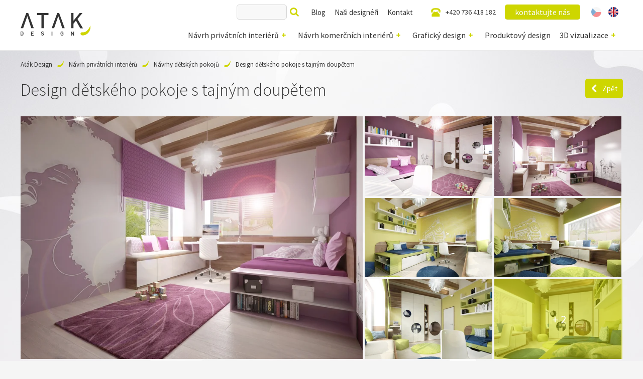

--- FILE ---
content_type: text/html; charset=utf-8
request_url: https://www.designatak.cz/navrh-privatnich-interieru/navrhy-detskych-pokoju/design-detskeho-pokoje-s-tajnym-doupetem
body_size: 12648
content:
<!DOCTYPE html>
<html  class='no-js'>
<head id="head"><title>
	Design dětsk&#233;ho pokoje s tajn&#253;m doupětem | AŤ&#193;K DESIGN
</title><meta name="description" content="Navrhnout vhodně dětský pokoj není snadné. Jeden velký společný prostor pro dva sourozence byl originálně předělen oboustrannou vestavnou skříní, která oba pokoje propojuje skrze kulatý otvor ve dvířkách. Uvnitř průchodu jsou navíc schody, po nichž se dá dostat na půdu, kde je pro oba sourozence vytvořena společná relaxační zóna- tajné doupě." /> 
<meta charset="UTF-8" /> 
<meta name="viewport" content="width=device-width">
<link href='https://fonts.googleapis.com/css?family=Source+Sans+Pro:400,300,400italic,600,700&subset=latin,latin-ext' rel='stylesheet' type='text/css'>
<!-- Google Tag Manager -->
<script>(function(w,d,s,l,i){w[l]=w[l]||[];w[l].push({'gtm.start':
new Date().getTime(),event:'gtm.js'});var f=d.getElementsByTagName(s)[0],
j=d.createElement(s),dl=l!='dataLayer'?'&l='+l:'';j.async=true;j.src=
'https://www.googletagmanager.com/gtm.js?id='+i+dl;f.parentNode.insertBefore(j,f);
})(window,document,'script','dataLayer','GTM-TWRGV4');</script>
<!-- End Google Tag Manager -->
<!-- TrustBox script -->
<script type="text/javascript" src="//widget.trustpilot.com/bootstrap/v5/tp.widget.bootstrap.min.js" async></script>
<!-- End TrustBox script -->
<meta name="facebook-domain-verification" content="f60lq17h36d2zm79zemjqdwbeyh2a3" /> 
<link href="/ATAKDesign/media/system/images/favicon.ico" type="image/x-icon" rel="shortcut icon"/>
<link href="/ATAKDesign/media/system/images/favicon.ico" type="image/x-icon" rel="icon"/>
<script>app=function(){var n=[],t=function(n){for(var t=0;t<n.length;t++)n[t].call(this)};return{ready:function(t){n.push(t)},fireReady:function(){t(n)}}}();document.getElementsByTagName("html")[0].setAttribute("class",document.getElementsByTagName("html")[0].getAttribute("class").replace("no-js","js"));var webp=new Image;webp.onerror=function(){document.getElementsByTagName("html")[0].classList.add("no-webp")};webp.onload=function(){document.getElementsByTagName("html")[0].classList.add("webp")};webp.src="[data-uri]"</script><link href="/ATAKDesign/media/system/app/app.css?v=3B4EDCA61521534A6CAC470B929EA265" rel="stylesheet" type="text/css"/>
<meta property="og:title" content="Design dětského pokoje s tajným doupětem">
<meta property="og:description" content="Jeden velký společný prostor pro dva sourozence byl originálně předělen oboustrannou vestavnou skříní, která oba pokoje propojuje skrze kulatý otvor ve dvířkách. Uvnitř průchodu jsou navíc schody, po nichž se dá dostat na půdu, kde je pro oba sourozence vytvořena společná relaxační zóna- tajné doupě.
">
<meta property="og:image" content="https://www.designatak.cz:443/getattachment/0398e455-df61-4b0e-b9fe-06d3a7b8b98e/teaser.aspx">
<meta property="og:image:width" content="600">
<meta property="og:image:height" content="600">
<meta property="og:type" content="article">
</head>
<body class="LTR Chrome CSCZ ContentBody" >
     <!-- Google Tag Manager (noscript) -->
<noscript><iframe src="https://www.googletagmanager.com/ns.html?id=GTM-TWRGV4"
height="0" width="0" style="display:none;visibility:hidden"></iframe></noscript>
<!-- End Google Tag Manager (noscript) -->
    <form method="post" action="/navrh-privatnich-interieru/navrhy-detskych-pokoju/design-detskeho-pokoje-s-tajnym-doupetem" id="form">
<div class="aspNetHidden">
<input type="hidden" name="__CMSCsrfToken" id="__CMSCsrfToken" value="7pmZMngQnh965grbGULhyjyr7t96Oy6iz64ONx/xUiKpY22dmuJkh/+9V9r+HkhX6W2/3zqVtKmBH87QDQ71ineweTWcHcUAJteRYLaS9Jw=" />
<input type="hidden" name="__EVENTTARGET" id="__EVENTTARGET" value="" />
<input type="hidden" name="__EVENTARGUMENT" id="__EVENTARGUMENT" value="" />

</div>

<script type="text/javascript">
//<![CDATA[
var theForm = document.forms['form'];
if (!theForm) {
    theForm = document.form;
}
function __doPostBack(eventTarget, eventArgument) {
    if (!theForm.onsubmit || (theForm.onsubmit() != false)) {
        theForm.__EVENTTARGET.value = eventTarget;
        theForm.__EVENTARGUMENT.value = eventArgument;
        theForm.submit();
    }
}
//]]>
</script>


<script src="/WebResource.axd?d=pynGkmcFUV13He1Qd6_TZMfRZ3GWOl57UnU9x9E6AL0sb4U_vUvvPHKcLrSHpnUmJ5WtWBl--PwvjlCYjbs5RA2&amp;t=638246413725129360" type="text/javascript"></script>

<input type="hidden" name="lng" id="lng" value="cs-CZ" />
<script type="text/javascript">
	//<![CDATA[

function PM_Postback(param) { if (window.top.HideScreenLockWarningAndSync) { window.top.HideScreenLockWarningAndSync(1080); } if(window.CMSContentManager) { CMSContentManager.allowSubmit = true; }; __doPostBack('m$am',param); }
function PM_Callback(param, callback, ctx) { if (window.top.HideScreenLockWarningAndSync) { window.top.HideScreenLockWarningAndSync(1080); }if (window.CMSContentManager) { CMSContentManager.storeContentChangedStatus(); };WebForm_DoCallback('m$am',param,callback,ctx,null,true); }
//]]>
</script>
<script src="/ScriptResource.axd?d=NJmAwtEo3Ipnlaxl6CMhvh_bRYm-9CYd6_cy2NNxLrnxObx4l1go9iFjpNxWO6nWQL3aymuTEnlPqffG8oOOAzdFQ2SIoBXzxrJ9xyXkwrAHp0L_g21jMMsv1qAaL69KvCMSoK_MKq-Vh8HDbeIxv3maTyUBaBmsEyTqIYUOzzc1&amp;t=fffffffff4ed9dba" type="text/javascript"></script>
<script src="/ScriptResource.axd?d=dwY9oWetJoJoVpgL6Zq8ODc6TJ8DBLtNblVK-70Y-RPFT_7d3NfaGVtfEbBdD245JOQ_KtWbawekId1Qyz5ZSsjlQlXOT43vG7PSrBI7PjnM3H3Ex1kN31Sxi7M4hOofli1hro8F34XbpXDCzkYtklYT0VmbxvtBemo-IMUoJ0M1&amp;t=fffffffff4ed9dba" type="text/javascript"></script>
<script type="text/javascript">
	//<![CDATA[

var CMS = CMS || {};
CMS.Application = {
  "language": "cs",
  "isRTL": "false",
  "imagesUrl": "/CMSPages/GetResource.ashx?image=%5bImages.zip%5d%2f",
  "isDebuggingEnabled": false,
  "isDialog": false,
  "applicationUrl": "/"
};

//]]>
</script>
<div class="aspNetHidden">

	<input type="hidden" name="__VIEWSTATEGENERATOR" id="__VIEWSTATEGENERATOR" value="A5343185" />
	<input type="hidden" name="__SCROLLPOSITIONX" id="__SCROLLPOSITIONX" value="0" />
	<input type="hidden" name="__SCROLLPOSITIONY" id="__SCROLLPOSITIONY" value="0" />
	<input type="hidden" name="__VIEWSTATEENCRYPTED" id="__VIEWSTATEENCRYPTED" value="" />
</div>
    <script type="text/javascript">
//<![CDATA[
Sys.WebForms.PageRequestManager._initialize('manScript', 'form', ['tctxM',''], [], [], 90, '');
//]]>
</script>

    <div id="ctxM">

</div>
    
<header>
  <div class="pux-container">
    <div class="header">
        <div class="header-logo">
          <a href="/">
            <span>Aťák Desigin</span>
            <img src="/ATAKDesign/media/system/images/header-logo.svg" alt="Aťák Desigin">
          </a>
          <div class="header-text">
            Aťák přeplněný nápady
          </div>
        </div>
        <div class="header-menu">
          <div class="main-menu">
            
	<ul id="menu-main">
		<li class="Highlighted">
			<a href="/navrh-privatnich-interieru">N&#225;vrh priv&#225;tn&#237;ch interi&#233;rů</a>
			<ul>
				<li class="project-private-office menu-item-icon">
					<a href="/navrh-privatnich-interieru/domaci-pracovny">Dom&#225;c&#237; pracovny</a>
				</li>
				<li class="project-living-room menu-item-icon">
					<a href="/navrh-privatnich-interieru/navrhy-obyvacich-pokoju">N&#225;vrhy ob&#253;vac&#237;ch pokojů</a>
				</li>
				<li class="project-house menu-item-icon">
					<a href="/navrh-privatnich-interieru/design-bytu-a-domu">Design bytů a domů</a>
				</li>
				<li class="project-kitchen menu-item-icon">
					<a href="/navrh-privatnich-interieru/navrhy-kuchyni">N&#225;vrhy kuchyn&#237;</a>
				</li>
				<li class="project-bathroom menu-item-icon">
					<a href="/navrh-privatnich-interieru/navrhy-koupelen">N&#225;vrhy koupelen</a>
				</li>
				<li class="project-bedroom menu-item-icon">
					<a href="/navrh-privatnich-interieru/navrhy-loznic">N&#225;vrhy ložnic</a>
				</li>
				<li class="Highlighted project-child menu-item-icon">
					<a href="/navrh-privatnich-interieru/navrhy-detskych-pokoju">N&#225;vrhy dětsk&#253;ch pokojů</a>
				</li>

			</ul>
		</li>
		<li>
			<a href="/navrh-komercnich-interieru">N&#225;vrh komerčn&#237;ch interi&#233;rů</a>
			<ul>
				<li class="project-office menu-item-icon">
					<a href="/navrh-komercnich-interieru/navrhy-kancelari-a-recepci">N&#225;vrhy kancel&#225;ř&#237; a recepc&#237;</a>
				</li>
				<li class="project-restaurant menu-item-icon">
					<a href="/navrh-komercnich-interieru/navrhy-interieru-restauraci">N&#225;vrhy interi&#233;rů restaurac&#237;</a>
				</li>
				<li class="project-shop menu-item-icon">
					<a href="/navrh-komercnich-interieru/navrhy-interieru-obchodu">N&#225;vrhy interi&#233;rů obchodů</a>
				</li>
				<li class="project-hotels menu-item-icon">
					<a href="/navrh-komercnich-interieru/design-hotelu">Design hotelů</a>
				</li>

			</ul>
		</li>
		<li>
			<a href="/graficky-design">Grafick&#253; design</a>
			<ul>
				<li class="project-corporate-identity menu-item-icon">
					<a href="/graficky-design/firemni-identita">Firemn&#237; identita</a>
				</li>
				<li class="project-web menu-item-icon">
					<a href="/graficky-design/graficky-navrh-webu">Grafick&#253; n&#225;vrh webu</a>
				</li>
				<li class="project-brochure menu-item-icon">
					<a href="/graficky-design/tistena-grafika">Tištěn&#225; grafika</a>
				</li>
				<li class="project-photo menu-item-icon">
					<a href="/graficky-design/fotograficke-sluzby">Fotografick&#233; služby</a>
				</li>

			</ul>
		</li>
		<li>
			<a href="/produktovy-design">Produktov&#253; design</a>
		</li>
		<li>
			<a href="/3d-vizualizace">3D vizualizace</a>
			<ul>
				<li class="project-3d-architecture menu-item-icon">
					<a href="/3d-vizualizace/architektura">Architektura</a>
				</li>
				<li class="project-3d-products menu-item-icon">
					<a href="/3d-vizualizace/produkty">Produkty</a>
				</li>
				<li class="project-3d-facades menu-item-icon">
					<a href="/3d-vizualizace/navrh-fasady-domu">N&#225;vrh fas&#225;dy domů</a>
				</li>

			</ul>
		</li>

	</ul>



          </div>
          <div class="top-menu">
            <div class="header-search"><div id="p_lt_ctl03_SmartSearchBox_pnlSearch" class="searchBox" onkeypress="javascript:return WebForm_FireDefaultButton(event, &#39;p_lt_ctl03_SmartSearchBox_btnSearch&#39;)">
	
    <label for="p_lt_ctl03_SmartSearchBox_txtWord" id="p_lt_ctl03_SmartSearchBox_lblSearch" style="display:none;">Hledat:</label>
    <input name="p$lt$ctl03$SmartSearchBox$txtWord" type="text" maxlength="1000" id="p_lt_ctl03_SmartSearchBox_txtWord" class="form-control" />
    <input type="submit" name="p$lt$ctl03$SmartSearchBox$btnSearch" value="Vyhledat" id="p_lt_ctl03_SmartSearchBox_btnSearch" class="btn btn-default" />
    
    <div id="p_lt_ctl03_SmartSearchBox_pnlPredictiveResultsHolder" class="predictiveSearchHolder">

	</div>

</div>
</div>
            
	<ul id="menu-top">
		<li>
			<a href="/blog">Blog</a>
		</li>
		<li>
			<a href="/nasi-designeri">Naši design&#233;ři</a>
		</li>
		<li>
			<a href="/kontakt">Kontakt</a>
		</li>

	</ul>



            <div class="header-contact">
              <a class="ic-phone" href="tel:+420 736 418 182">+420 736 418 182</a>
              <a href="/kontakt" class="btn btn-primary">kontaktujte nás</a>
            </div>
            <div class="header-language-selector">
            




            <ul>
                
            <li>
                <a class="header-language-link cs-cz active" href="https://designatak.cz:443/navrh-privatnich-interieru/navrhy-detskych-pokoju/design-detskeho-pokoje-s-tajnym-doupetem">CZ</a>
            </li>
        
            <li>
                <a class="header-language-link en-us" href="https://designatak.com:443/residential-interior-design/kids-room-design/design-of-a-children-s-room-with-a-secret-lair">EN</a>
            </li>
        
            </ul>
        



            </div>
          </div>  
        </div>
        <div class="header-hamburger">
          <a class="open-menu">
            <span></span>
          </a>
        </div>
      </div>
    </div>
</header>
<main>
  

<div class="pux-container">
  
<div class="breadcrumbs">
<a href="/">Aťák Design</a> <span class="breadcrumbs-separator"></span><a href="/navrh-privatnich-interieru" class="CMSBreadCrumbsLink">N&#225;vrh priv&#225;tn&#237;ch interi&#233;rů</a> <span class="breadcrumbs-separator"></span> <a href="/navrh-privatnich-interieru/navrhy-detskych-pokoju" class="project-child menu-item-icon">N&#225;vrhy dětsk&#253;ch pokojů</a> <span class="breadcrumbs-separator"></span> <span  class="CMSBreadCrumbsCurrentItem">Design dětsk&#233;ho pokoje s tajn&#253;m doupětem</span>
</div><script type="application/ld+json">{
  "@context": "http://schema.org",
  "@type": "BreadcrumbList",
  "itemListElement": [
    {
      "@type": "ListItem",
      "position": 1,
      "item": {
        "@id": "https://designatak.cz/",
        "name": "ATAKDesign",
        "image": ""
      }
    },
    {
      "@type": "ListItem",
      "position": 2,
      "item": {
        "@id": "https://designatak.cz/navrh-privatnich-interieru",
        "name": "Návrh privátních interiérů",
        "image": ""
      }
    },
    {
      "@type": "ListItem",
      "position": 3,
      "item": {
        "@id": "https://designatak.cz/navrh-privatnich-interieru/navrhy-detskych-pokoju",
        "name": "Návrhy dětských pokojů",
        "image": ""
      }
    },
    {
      "@type": "ListItem",
      "position": 4,
      "item": {
        "@id": "https://designatak.cz/navrh-privatnich-interieru/navrhy-detskych-pokoju/loznice-s-tajemstvim",
        "name": "Design dětského pokoje s tajným doupětem",
        "image": ""
      }
    }
  ]
}</script>
  <div class="title-box">
    <div class="title-item"><h1>Design dětského pokoje s tajným doupětem</h1>
</div><div class="title-item"><a onclick="window.history.back()" class="btn-back">Zpět</a></div>
  </div>  
  <div class="gallety-container">
    <div class="gallery-main">
      

  <a data-fancybox="gallery" href="/getattachment/Navrh-privatnich-interieru/Navrhy-detskych-pokoju/Loznice-s-tajemstvim/10_DP_holcicka_v02.jpg.aspx"><img data-lazy-type="img" data-img="/ATAKDesign/media/static-files/300007eb-262d-4c85-8ebf-34032d818fe5@w1000.jpg" data-webp="/ATAKDesign/media/static-files/300007eb-262d-4c85-8ebf-34032d818fe5@w1000.webp"  alt=""></a>
  
  
  
  
  
  
  
  

<div class="Pager">
    
</div>
    </div>  
     <div class="gallery-add">
  
  
  
  
  
    <div class="gallery-item"><a class="gallery-item-image" data-fancybox="gallery" href="/getattachment/Navrh-privatnich-interieru/Navrhy-detskych-pokoju/Loznice-s-tajemstvim/11_DP_holcicka_v02.jpg.aspx" data-lazy-type="div" data-img="/ATAKDesign/media/static-files/38ae70fd-e856-4922-ac5f-de31b7dfd260@w400.jpg" data-webp="/ATAKDesign/media/static-files/38ae70fd-e856-4922-ac5f-de31b7dfd260@w400.webp"></a></div>
  
  
  
  
    <div class="gallery-item"><a class="gallery-item-image" data-fancybox="gallery" href="/getattachment/Navrh-privatnich-interieru/Navrhy-detskych-pokoju/Loznice-s-tajemstvim/13_DP_holcicka_v02.jpg.aspx" data-lazy-type="div" data-img="/ATAKDesign/media/static-files/f8728982-48c4-4f78-8feb-5035b2cac505@w400.jpg" data-webp="/ATAKDesign/media/static-files/f8728982-48c4-4f78-8feb-5035b2cac505@w400.webp"></a></div>
  
  
  
  
    <div class="gallery-item"><a class="gallery-item-image" data-fancybox="gallery" href="/getattachment/Navrh-privatnich-interieru/Navrhy-detskych-pokoju/Loznice-s-tajemstvim/14_DP_chlapecek_v02.jpg.aspx" data-lazy-type="div" data-img="/ATAKDesign/media/static-files/f7229743-6ae9-4eaf-8bde-0199a23979c8@w400.jpg" data-webp="/ATAKDesign/media/static-files/f7229743-6ae9-4eaf-8bde-0199a23979c8@w400.webp"></a></div>
  
  
  
  
    <div class="gallery-item"><a class="gallery-item-image" data-fancybox="gallery" href="/getattachment/Navrh-privatnich-interieru/Navrhy-detskych-pokoju/Loznice-s-tajemstvim/15_DP_chlapecek_v02.jpg.aspx" data-lazy-type="div" data-img="/ATAKDesign/media/static-files/3ae65368-15a9-439c-ab7a-fe15bbe0294d@w400.jpg" data-webp="/ATAKDesign/media/static-files/3ae65368-15a9-439c-ab7a-fe15bbe0294d@w400.webp"></a></div>
  
  
  
  
    <div class="gallery-item"><a class="gallery-item-image" data-fancybox="gallery" href="/getattachment/Navrh-privatnich-interieru/Navrhy-detskych-pokoju/Loznice-s-tajemstvim/16_DP_chlapecek_v02.jpg.aspx" data-lazy-type="div" data-img="/ATAKDesign/media/static-files/b49f56cd-f04f-4f56-a73d-d601b3463cd8@w400.jpg" data-webp="/ATAKDesign/media/static-files/b49f56cd-f04f-4f56-a73d-d601b3463cd8@w400.webp"></a></div>
  
  
  
    <div class="gallery-item">
      <a class="gallery-item-number">+ 2</a>
      <a class="gallery-item-image" data-fancybox="gallery" href="/getattachment/Navrh-privatnich-interieru/Navrhy-detskych-pokoju/Loznice-s-tajemstvim/17_DP_chlapecek_v02.jpg.aspx" data-lazy-type="div" data-img="/ATAKDesign/media/static-files/4e63cde9-d265-4fde-8f50-7fd460cb1b65@w400.jpg" data-webp="/ATAKDesign/media/static-files/4e63cde9-d265-4fde-8f50-7fd460cb1b65@w400.webp"></a>
  </div>
  </div>
  <div class="gallery-more-item">
  
  
    <div class="gallery-item"><a class="gallery-item-image" data-fancybox="gallery" href="/getattachment/Navrh-privatnich-interieru/Navrhy-detskych-pokoju/Loznice-s-tajemstvim/17_DP_chlapecek_v02.jpg.aspx" data-lazy-type="div" data-img="/ATAKDesign/media/static-files/4e63cde9-d265-4fde-8f50-7fd460cb1b65@w400.jpg" data-webp="/ATAKDesign/media/static-files/4e63cde9-d265-4fde-8f50-7fd460cb1b65@w400.webp"></a></div>
  
  
  
  
    <div class="gallery-item"><a class="gallery-item-image" data-fancybox="gallery" href="/getattachment/Navrh-privatnich-interieru/Navrhy-detskych-pokoju/Loznice-s-tajemstvim/18_DP_chlapecek_v02.jpg.aspx" data-lazy-type="div" data-img="/ATAKDesign/media/static-files/d4b2ae2a-ff8e-4817-a82e-0ee95f0fe50b@w400.jpg" data-webp="/ATAKDesign/media/static-files/d4b2ae2a-ff8e-4817-a82e-0ee95f0fe50b@w400.webp"></a></div>
  
  </div>

<div class="Pager">
    
</div> 
  </div> 
  <div class="text-right detail-social">
    <div class="addthis_inline_share_toolbox"></div>
  </div>

  <div class="row detail-content mt-80">
    <div class="col-md-6">
      
<div class="perex"><h2>Originální propojení více prostorů</h2>

<p>Jeden velký společný prostor pro dva sourozence byl originálně předělen oboustrannou vestavnou skříní, která oba pokoje propojuje skrze kulatý otvor ve dvířkách. Uvnitř průchodu jsou navíc schody, po nichž se dá dostat na půdu, kde je pro oba sourozence vytvořena společná relaxační zóna- tajné doupě.<br />
Jeden pokoj je laděný do odstínů fialové v kombinaci s bílou barvou na doplňcích a nábytku. Druhý pokoj je naopak v kombinaci modré a zelené barvy společně s bílými prvky na nábytku. Oba prostory jsou navrženy ve stejném stylu.</p>
</div>




    </div>
    <div class="col-md-6 seo-content">
      
<h2>Co Vám můžeme nabídnout?</h2>

<ul>
	<li><b><a href="/nasi-designeri/viktor-sinajsky">Navrhneme</a> </b>Vám vysněné bydlení. Nebo jen obývací pokoj a kuchyni? Dětský pokojík? Pracovnu? Ložnici? Nebo garáž?&nbsp;</li>
	<li>Jedná se o <strong>rekonstrukci</strong> nebo <strong>novostavbu</strong>? Zajistíme Vám <a href="/nasi-designeri/boris-hala"><strong>projektování</strong></a> a <strong>inženýring</strong> s úřady.</li>
	<li>Připravíme veškeré <strong>podklady pro realizaci</strong>, <strong>výrobu</strong>, <strong>koordinaci</strong> <strong>řemesel</strong> a <strong>management</strong>.</li>
	<li>Nebo Vám&nbsp;<strong>interiér zrealizujeme <a href="/nasi-designeri/milan-vrbik">my</a></strong>&nbsp;ve stylu a zodpovědnosti nám vlastní!</li>
</ul>





    </div>
  </div>
  <div class="text-center pt-60"><a href="/kontakt" class="btn btn-primary">Kontaktujte nás</a></div>
  
  <div class="text-center header-border">
    <h2>Nejnovější projekty</h2>
  </div>
  <div id="project-list" class="detail-masonry">



<div class="pux-infinite-repeater-list-item">
  <div class="project-item project-commercial project-office">
    <div class="project-teaser"><a href="/navrh-komercnich-interieru/navrhy-kancelari-a-recepci/elegantni-kancelar-s-durazem-na-detail-a-atmosferu"><img class="masonry-img" data-resize="0" data-lazy-type="img" data-img="/ATAKDesign/media/static-files/48ac6e70-bb17-43c1-8400-60519436e7b3@w400.jpg" data-webp="/ATAKDesign/media/static-files/48ac6e70-bb17-43c1-8400-60519436e7b3@w400.webp"  alt="Elegantní kancelář s důrazem na detail a atmosféru"></a></div>
    <div class="project-info">
      <div class="project-title"><a href="/navrh-komercnich-interieru/navrhy-kancelari-a-recepci/elegantni-kancelar-s-durazem-na-detail-a-atmosferu">Elegantní kancelář s důrazem na detail a atmosféru</a></div>
      <div class="project-summary">Interiér kanceláře působí reprezentativně a zároveň útulně díky kombinaci tmavých tónů dřeva, černých detailů a decentního osvětlení.</div>
      <span class="project-category"><a class='two-line' href='/Navrh-komercnich-interieru/Navrhy-kancelari-a-recepci'>Návrhy kanceláří a recepcí</a></span>
    </div>
  </div>
</div>

<div class="pux-infinite-repeater-list-item">
  <div class="project-item project-private project-child">
    <div class="project-teaser"><a href="/navrh-privatnich-interieru/navrhy-detskych-pokoju/moderni-detsky-pokoj-v-odstinech-tyrkysu-a-dreva"><img class="masonry-img" data-resize="0" data-lazy-type="img" data-img="/ATAKDesign/media/static-files/c34982ed-367a-4a44-8ab8-99f243bc8a17@w400.jpg" data-webp="/ATAKDesign/media/static-files/c34982ed-367a-4a44-8ab8-99f243bc8a17@w400.webp"  alt="Moderní dětský pokoj v odstínech tyrkysu a dřeva"></a></div>
    <div class="project-info">
      <div class="project-title"><a href="/navrh-privatnich-interieru/navrhy-detskych-pokoju/moderni-detsky-pokoj-v-odstinech-tyrkysu-a-dreva">Moderní dětský pokoj v odstínech tyrkysu a dřeva</a></div>
      <div class="project-summary">Dominantou pokoje je originální patrové spaní s bezpečnostní sítí, které slouží nejen k odpočinku, ale i ke hře. Přístup po schodech s úložnými prostory podporuje samostatnost dítěte a zároveň šetří místo.</div>
      <span class="project-category"><a href='/navrh-privatnich-interieru/navrhy-detskych-pokoju'>Návrhy dětských pokojů</a></span>
    </div>
  </div>
</div>

<div class="pux-infinite-repeater-list-item">
  <div class="project-item project-private project-bathroom">
    <div class="project-teaser"><a href="/navrh-privatnich-interieru/navrhy-koupelen/elegantni-koupelna-v-prirodnich-tonech-s-modernimi"><img class="masonry-img" data-resize="0" data-lazy-type="img" data-img="/ATAKDesign/media/static-files/539714e6-920e-4cde-a7d5-4c47b96b736d@w400.jpg" data-webp="/ATAKDesign/media/static-files/539714e6-920e-4cde-a7d5-4c47b96b736d@w400.webp"  alt="Elegantní koupelna v přírodních tónech s moderními detaily"></a></div>
    <div class="project-info">
      <div class="project-title"><a href="/navrh-privatnich-interieru/navrhy-koupelen/elegantni-koupelna-v-prirodnich-tonech-s-modernimi">Elegantní koupelna v přírodních tónech s moderními detaily</a></div>
      <div class="project-summary">Interiér koupelny je laděn do jemných béžových a pískových odstínů, které vytvářejí klidnou a vyváženou atmosféru.</div>
      <span class="project-category"><a href='/Navrh-privatnich-interieru/Navrhy-koupelen'>Návrhy koupelen</a></span>
    </div>
  </div>
</div>

<div class="pux-infinite-repeater-list-item">
  <div class="project-item project-private project-living-room">
    <div class="project-teaser"><a href="/navrh-privatnich-interieru/navrhy-obyvacich-pokoju/svetly-a-utulny-obytny-prostor-s-modernimi-prvky"><img class="masonry-img" data-resize="0" data-lazy-type="img" data-img="/ATAKDesign/media/static-files/34758607-5e97-4f37-bda1-c02940820ea7@w400.jpg" data-webp="/ATAKDesign/media/static-files/34758607-5e97-4f37-bda1-c02940820ea7@w400.webp"  alt="Světlý a útulný obytný prostor s moderními prvky"></a></div>
    <div class="project-info">
      <div class="project-title"><a href="/navrh-privatnich-interieru/navrhy-obyvacich-pokoju/svetly-a-utulny-obytny-prostor-s-modernimi-prvky">Světlý a útulný obytný prostor s moderními prvky</a></div>
      <div class="project-summary">Dominantou prostoru je velká rohová pohovka v neutrálním odstínu doplněná barevnými polštáři. Spolu s kulatým dřevěným stolem a měkkým kobercem vytváří ideální místo pro odpočinek i společenská setkání.</div>
      <span class="project-category"><a href='/Navrh-privatnich-interieru/Navrhy-Obyvacich-pokoju'>Návrhy obývacích pokojů</a></span>
    </div>
  </div>
</div>

<div class="pux-infinite-repeater-list-item">
  <div class="project-item project-private project-kitchen">
    <div class="project-teaser"><a href="/navrh-privatnich-interieru/navrhy-kuchyni/navrh-moderni-kuchyne-s-tmavymi-prvky"><img class="masonry-img" data-resize="0" data-lazy-type="img" data-img="/ATAKDesign/media/static-files/14cdf8bd-199b-4f2a-9f30-0472c6476b9f@w400.jpg" data-webp="/ATAKDesign/media/static-files/14cdf8bd-199b-4f2a-9f30-0472c6476b9f@w400.webp"  alt="Návrh moderní kuchyně s tmavými prvky"></a></div>
    <div class="project-info">
      <div class="project-title"><a href="/navrh-privatnich-interieru/navrhy-kuchyni/navrh-moderni-kuchyne-s-tmavymi-prvky">Návrh moderní kuchyně s tmavými prvky</a></div>
      <div class="project-summary">Kuchyň kombinuje tmavě šedé matné skříňky s černou pracovní deskou a obkladem v kamenném dekoru. Díky tomu působí celkový prostor luxusně, ale zároveň střídmě a harmonicky.
</div>
      <span class="project-category"><a href='/Navrh-privatnich-interieru/Navrhy-kuchyni'>Návrhy kuchyní</a></span>
    </div>
  </div>
</div>
</div>
</div>  
</main>
<footer>
    <div class="pux-container">
      <div class="footer row">
        <div class="col-md-3 col-lg-2 footer-md">
          <h4>privátní interiéry</h4>
          
	<ul id="menuElem">
		<li class="project-private-office menu-item-icon">
			<a href="/navrh-privatnich-interieru/domaci-pracovny">Dom&#225;c&#237; pracovny</a>
		</li>
		<li class="project-living-room menu-item-icon">
			<a href="/navrh-privatnich-interieru/navrhy-obyvacich-pokoju">N&#225;vrhy ob&#253;vac&#237;ch pokojů</a>
		</li>
		<li class="project-house menu-item-icon">
			<a href="/navrh-privatnich-interieru/design-bytu-a-domu">Design bytů a domů</a>
		</li>
		<li class="project-kitchen menu-item-icon">
			<a href="/navrh-privatnich-interieru/navrhy-kuchyni">N&#225;vrhy kuchyn&#237;</a>
		</li>
		<li class="project-bathroom menu-item-icon">
			<a href="/navrh-privatnich-interieru/navrhy-koupelen">N&#225;vrhy koupelen</a>
		</li>
		<li class="project-bedroom menu-item-icon">
			<a href="/navrh-privatnich-interieru/navrhy-loznic">N&#225;vrhy ložnic</a>
		</li>
		<li class="Highlighted project-child menu-item-icon">
			<a href="/navrh-privatnich-interieru/navrhy-detskych-pokoju">N&#225;vrhy dětsk&#253;ch pokojů</a>
		</li>

	</ul>



        </div>
        <div class="col-md-3 col-lg-2 footer-md">
          <h4>komerční interiéry</h4>
          
	<ul id="menuElem">
		<li class="project-office menu-item-icon">
			<a href="/navrh-komercnich-interieru/navrhy-kancelari-a-recepci">N&#225;vrhy kancel&#225;ř&#237; a recepc&#237;</a>
		</li>
		<li class="project-restaurant menu-item-icon">
			<a href="/navrh-komercnich-interieru/navrhy-interieru-restauraci">N&#225;vrhy interi&#233;rů restaurac&#237;</a>
		</li>
		<li class="project-shop menu-item-icon">
			<a href="/navrh-komercnich-interieru/navrhy-interieru-obchodu">N&#225;vrhy interi&#233;rů obchodů</a>
		</li>
		<li class="project-hotels menu-item-icon">
			<a href="/navrh-komercnich-interieru/design-hotelu">Design hotelů</a>
		</li>

	</ul>



        </div>
        <div class="col-md-3 col-lg-2 footer-md">
          <h4>grafický design</h4>
          
	<ul id="menuElem">
		<li class="project-corporate-identity menu-item-icon">
			<a href="/graficky-design/firemni-identita">Firemn&#237; identita</a>
		</li>
		<li class="project-web menu-item-icon">
			<a href="/graficky-design/graficky-navrh-webu">Grafick&#253; n&#225;vrh webu</a>
		</li>
		<li class="project-brochure menu-item-icon">
			<a href="/graficky-design/tistena-grafika">Tištěn&#225; grafika</a>
		</li>
		<li class="project-photo menu-item-icon">
			<a href="/graficky-design/fotograficke-sluzby">Fotografick&#233; služby</a>
		</li>

	</ul>



        </div>
        <div class="col-md-3 col-lg-2 footer-md">
          <h4>naši designéři</h4>
          <ul style="list-style-type:square;">
	<li><a href="/fotoprace/viktor-sinajsky">Viktor Sinajský</a></li>
	<li><a href="/fotoprace/milan-vrbik">Milan Vrbík</a></li>
	<li><a href="/fotoprace/jan-kratochvil">Jan Kratochvíl</a></li>
	<li><a href="/fotoprace/juraj-vanca">Juraj Vanca</a></li>
	<li><a href="/fotoprace/tomas-trnavsky">Tomáš Trnavský</a></li>
	<li><a href="http://designatak.cz/nasi-designeri/gabriela">J</a><a href="https://www.designatak.cz/nasi-designeri/josef-jurcik">osef Jurčík</a></li>
	<li><a href="https://www.designatak.cz/nasi-designeri/katerina-kalalova">Kateřina Kálalová</a></li>
	<li><a href="https://www.designatak.cz/nasi-designeri/jakub-kramarik">Jakub Kramárik</a></li>
	<li><a href="https://www.designatak.cz/nasi-designeri/michaela-kubatova">Michaela Kubátová</a></li>
	<li><a href="https://www.designatak.cz/nasi-designeri/veronika-ovsonkova">Veronika Ovšonková</a></li>
	<li><a href="https://www.designatak.cz/nasi-designeri/boris-hala">Boris Hála</a></li>
</ul>





        </div>
        <div class="col-12 col-lg-4 footer-pernament">
          <h3>Design ATAK s.r.o.</h3>

<p>Masná burza / Masná 34, Brno 602 00<br />
<a href="tel:+420736418182">+420 736 418 182</a><br />
<a href="mailto:info@designatak.cz">info@designatak.cz</a></p>

<p>IČ: 02609428, DIČ: CZ02609428<br />
Č.Ú.: 22201479/5500</p>

<p>GPS: 49&deg;11&#39;12.599&quot;N, 16&deg;37&#39;32.388&quot;E</p>

<p><a href="https://www.facebook.com/designatak/" target="_blank"><img alt="" src="/getmedia/8f0b5ef9-dd46-4bcb-a2f5-5afd93c9f7d5/FACEBOOK-LOGO-2.png.aspx?width=70&amp;height=70" style="width: 70px; height: 70px;" /></a>&nbsp;<a href="https://www.instagram.com/designatak_cz/"><img alt="" src="/getmedia/50eea96c-d3bf-43c6-a386-7e51ed636323/INSTAGRAM-LOGO2.png.aspx?width=90&amp;height=67" style="width: 90px; height: 67px;" /></a>&nbsp;&nbsp;<a href="https://cz.pinterest.com/designatak/" target="_blank"><img alt="" src="/getmedia/1f46b4b8-e9d7-4429-b9d6-8e31d2b3acb9/PINTEREST-1.png.aspx?width=60&amp;height=60" style="width: 60px; height: 60px;" /></a><br />
<br />
Ctíme a dodržujeme Profesní a etický kodex Institutu interiérových designérů ČR.<br />
<em><a href="https://designinstitut.cz/kodex/"><img alt="" src="/getmedia/5bd9ddeb-5268-4be3-ab90-4c1215338b06/INSTITUT-INTERIEROVYCH-DESIGNERU-3.png.aspx?width=270&amp;height=108" style="width: 270px; height: 108px;" /></a></em><br />
<br />
<a href="http://www.designatak.cz/privacy-policy">Ochrana osobních údaj</a><br />
&copy; 2020 design ATAK<br />
<br />
<br />
<br />
&nbsp;</p>





          <a href="https://www.puxdesign.cz/cz/firemni-weby" title="Tvorba webů">Designové weby</a> tvoří <a href="https://www.puxdesign.cz/cz/graficke-studio" title="Grafické studio Brno">grafické studio</a> PUXdesign
        </div>
      </div>
    </div>
</footer>
<script type="application/ld+json">{
  "@context": "http://schema.org",
  "@type": "Organization",
  "name": "Aťák Design",
  "url": "https://www.designatak.cz",
  "logo": {
    "@context": "http://schema.org",
    "@type": "ImageObject",
    "url": "https://www.designatak.cz:443/ATAKDesign/media/system/images/header-logo.png"
  },
  "email": "info@designatak.cz",
  "telephone": "+420 736 418 182"
}</script><script src="/ATAKDesign/media/system/app/app.js?v=7EC0C441496292C2656C314AA87BBBF1"></script>

<div id="fb-root"></div>
<script>(function(d, s, id) {
  var js, fjs = d.getElementsByTagName(s)[0];
  if (d.getElementById(id)) return;
  js = d.createElement(s); js.id = id;
  js.src = "//connect.facebook.net/cs_CZ/sdk.js#xfbml=1&appId=292040191003442&version=v2.0";
  fjs.parentNode.insertBefore(js, fjs);
}(document, 'script', 'facebook-jssdk'));</script>

    
    

<script type="text/javascript">
//<![CDATA[

var callBackFrameUrl='/WebResource.axd?d=beToSAE3vdsL1QUQUxjWdcxOa69Txd9xIbqrabAnMnD8_Bo8ehB9T63VJ8sL5T4G1QDinYW0fzjo-JChTTMTTg2&t=638246413725129360';
WebForm_InitCallback();//]]>
</script>
<script>
app.fireReady();
</script>
<script type="text/javascript">
//<![CDATA[

theForm.oldSubmit = theForm.submit;
theForm.submit = WebForm_SaveScrollPositionSubmit;

theForm.oldOnSubmit = theForm.onsubmit;
theForm.onsubmit = WebForm_SaveScrollPositionOnSubmit;
//]]>
</script>
  <input type="hidden" name="__VIEWSTATE" id="__VIEWSTATE" value="3dU2jzEmawuzsNTyHzpmeiXdX/N+hMo/0ljH4t2rYmF8j88eHosvNumgUP8R7A1ZXwkjgn4I1r0LZ7ervFA6A89rnJ1BmBodTS1pOVv29076VhIKP5yqVsyy51Jo5brHcRvE/aF12MQ9nxP+VRpeWIY0B09Xqx+MzHNmVOKvMeNpocRXFWLe4TT1KT5pIaNU57ZXisyv/2H18AH92I9DaqgIZgKxRSIRCuP4qS0639a6zdTi+PUlEXQH1ZrzJytA5kfQI9FEVjar3K145mq8z0vVvOrDR+bzypwvKO5iDFKTrhO8yXQjJWoneSHqpU1NWPaHmNiHtSJN69XuqSabsIGYtmkpCfstcAvMnxg79mpNHYfYe2ytlv//IY/oQkQUd7mdrm5p91o5rJHYIked89vjgrRykveRIt3YN319oQFLyjfykdQEtnYBvfQhG/f1YLWXSYAS4TXjcD/491BV8cCrxE931D3NeeX8zK97Aq/cNxqeZyV7lfl8Avbba1UEKsXbi+pLkx/q0ESjHruFgP01eh9kbmusu3Cn1RZYExtf8hMBbylPfsH6l2FtXY8pBF68pyc2TgwtQQIzMksGFgbC51eX2wodJGF/VQUZctPToklHRpT/9Y5KazprYQXC8/mJdl5+uaFjMXxDqjzLqfBwx2KXuGoWqt0NBx0l3jHbS3ABgi8fgAhV7jS2Vj7bKHdElErC0XwOCoXm+3t/+rBcjzuYb00RTvIw4QDtk/K3oi5WvxPoNSs4Tky/djoTIbnVJEumR6J/wtda7QJL3E2kawLJI/pUNiG4xu7yTE7xj1ikp+fU7XvmnNOtcdG/HymFTCj0GE0fXsA3pWlGin8tB/N6qiUdPrrooQCifl5KvyqA5vb2YHJHOeMd9wFM7IgMrAdhauEg0+izpByUEs3uwUzp/+Be42S2j44impDPLkUbQ9sKU1TR3wgP4U8Pyno9nWUl4ztsIaNxBvUA0yxmInUt57pDBkmNWDRBug9Wur5DZKGxEV2+j2opI31ZwGBNqUOsd5mAvvtGyTkHu7XqAgygZGqlyhKHHNMKIhgkrdDNnVMVru7tLFZBdWtB3b1fz4KfSnMaxIqRV7ZHC26uxNR29kN7pC/SEoRTHNCi2XfZXvpSp6jDQrTaCjM+bFPkeGw0vyb/speYOEmN478iBUnknlrxMMSa160mfLCWKn3Amsc8POLXWoJPujdKQjJdCrp4ZsC+SJp7XW9Zsuig90y4JmyiRWFM7cPNtGDIm451NY41VDJejZ6+liy4BKSkEFJQ7pY650a1mg7X3V2Fn2bkzU8Dn1QcYbDaH02aTBYnFUO/tuQOnZPlpyPyKYG0ZuyDELj2y8U/BypGV8haZJube81IE8HbMHb+laC+UCegSdTSWU6ruqXalj6FzffxwjcTkVE/li6CY+PnspEry4XHqUohrL32xaGvs5UYX2Cy3hBlvJ90sH++AFYIFu3xoekFrUmIB5gWSFx5sxU8gSYtjL9jGWQAbj/Op7O7y7MlIQLgVMl7zPLQCEYLbfSbSglEwxebpVFUBcser/0M+LbAa5D6u+SbE3Ve+0va5vnffR5FZ98yw116wREmUyQrBD9R3Wj2vG81UVM8tUuFYwrFZTGZFH4SswsjtOegSpKZce8P4xaMua0kjo/3SEaK/+ygXy41b7o7mtnZNeC1PFwi3D3UIGuNJ7jysnzj6BGYbmTXi/1y+Y7lvcGI8a0wSiUiiyYbHdnfYwnTvom45gluuCcc/LduJdQvOwOiqYRlxUSPPW9p102GVOlrGoQonpkGtJqAeioF/vhq0yhfQoEm4gmt0MF3+4QmpbgHec08YAVGqb7/rlRR7eZlPvHQY4i9lNGrLPO2WhydUabUTv2Wk3GTJMLb6HsGKYkvtPVYaVAw3Op6Q52b7629r8Bb+Q5FUaeESjanRvRrQPXuX7TztHAloafR6/IEtU3n8merLEdwCmRWjQVM+fcYti73+ctApFEqp+pwPwJRRPw62H0R3NABTgfVMvZ+ZnuJJ0z9oVbC46wf072tHjajXVXYmdiZqvEZOTzFGnTAzsKfuUjFuUVkgfVy3sXuS21rEFEdn59/6PBBDa5DKFBjCeJOJDGyrEsZQ7ZQMjL/hv9KWHMkv8UM3e130j0HDkwWRnGjZL404Mv4ELF6HUvfkAwXVL5W9S9dut7IhotAEw/Aeof/AOTG4XRUSicQ4NwLB7bcupOT4csDZ8aLlZB+zYUnoagUh6kAEQOCSrCU2ZpsYqqt7i8j3pDXCdq9nUbZNNa1DnTzy7cXN5X/FLX4fwCxtsZoj27aCfP3wvkR9mUXDo9DOWWjpbuIknQiyFEi/XHZUCP8/9JkuwsxhJvsbDsm5W630U3+Ti2TKC1XSpN/SeNz46OLmCb2SBMm0K9Kr25ZnZ2O4bU9A7R8tSz/gaPdH/ooJq1dBnFnG+Fn1GKxvynGao/UpvsMYfRe0LJ482Wq5rhw0xVs1McMfqp/ednRn1hv1bEEWOdkW1FoeZEySSmePMBDvMIp2VVexpuSAbtbmZHPHVOX8ZzVII0+EkMAkwJDDA3dcypDccKk1EN9WG2HTI9Nw7EGLzfkcx4Es+k04+iv/OVuNvjAAzsQxZ3Sl8UO3k/g50Slqo5JslMkz0/xnHuSqL6yeY71VkmbmWJvSB2UjDDwwHWMw0l95sKmH3xZwIFLNJqw6+GoIxtboQ3iBu7DKigghmEbGv3LhHX+zGkRde9UmgnlSefr7aPz/JYfDq1QjiCaw92itEJNvpmp0Iylm8HPYGEcn3M94WaUhR1138/tAT6DfAeZJb4Xi8Wz0UqmlXEtDtaxVYWqYQiqU4mZQs+lWWMQPUfrKBxHQ0jj4ZfFCmaX19SRM/j2tNu+QjyjmjIHAMfOVSyNIGzuu2vZMLFZW/VJaPMa5JUMFSQxKV472EMKWsxokJWww4cevyIhCxorBF0S6xm5/xvWdiRuUJ7z6MBL8y5iSivC7Ue533qcOkQsMrmUA9CTrS21kclsdl5+Sk5K3MfLyRQo/NOiaCLLkWzikjjmuNoV2zjhOf7/MOmQGUpzOPdvmxT1xJXAce8qxH6+nUyP6yh65RznFTE8l1kNXXqySuRbv8vVbVt4mB21VPbLR34QIcWMkRCknCtjjBZKsemf1Un2cwzQS4LA4HRHeNQmvwIGDiUweJyNDMcKLZu6Lz9y0drjLjjvJx4d+8i2nQHn/u4h2pl31dkImWBazfkN0pO88dKt5sRxpR1MfIqw6hUK2SvkveVhHnrJMR7xdZVOopYwz/rD7yfAW6RDnDdp/kvF5TfMo4AJpvVL5zTCG5N+W+yEpRr6zmZdcuaLRna0g8M4/Q50DdP8aQqHXzf0m+wrL45yFVG0mqdBUD4zsJeS7y8vsxOjuk4Q1rp3G4o4p1RXbI6F9zv/HwYUSD/RHf/jyaN4YdjMFztoPvqwIEbmAisnisI2BIKyxw38u0KtG9oE/nD5bwVclHcuWz1W/dnRrFiRVhKg7SvtSs/wikEVjMABnzl+QHSFT39sMPgR1JKeUbvkeEDasCtx4HZBp4/kqQwOl2HO2gdehIQqIpS5NbSssUEyUHyf3tPHbhFE08wnOL8TgumkM/9TQCkFp6q3SAbHegJK4R6CHjrx/CzmbU6GUFmX9edPy3BhVRcbCkt/vJRkHomgzqiO4s4WYAQfJ8a19hekcBZm4wpYRune20B7dOgL88rpUZkc0QTZCItuI8TUEZ79YsHj2Y6DFhmCHVopZmdruI5IJuYWndQUg1xc0skv6hAOh3vwMDvk9qSYkFGAK7hO7MCU5ehTo04eE6eK/[base64]/N6fsf2wonO9wSRirW78weRwaEXEIzGGO8AxIL9BhEs1jLn4NnNtZQGXx5IJyKolw9ZKSwc1oarK8zYZchbcJAvllm2R5ylKQTTw9TWWXdNRmJCQi64VoT5KUr/IO2ZwI9oIlINF1+A6qnu52glk5+BRW6vXojUHR7hVzHqANOFUZOSK+WA8SsyBx1+UmlH7KIIA7vzLZT9ks3KU5HuxY04u0riqX63B4GXwfIlT9lCk0ATlhdBdEx9T9zVE++E5kdNZsyyoguPs7xgzjjxcpxx3d7" />
  <script type="text/javascript">
      //<![CDATA[
      if (window.WebForm_InitCallback) {
        __theFormPostData = '';
        __theFormPostCollection = new Array();
        window.WebForm_InitCallback();
      }
      //]]>
    </script>
  </form>
</body>
</html>


--- FILE ---
content_type: text/css
request_url: https://www.designatak.cz/ATAKDesign/media/system/app/app.css?v=3B4EDCA61521534A6CAC470B929EA265
body_size: 15368
content:
/*#3B4EDCA61521534A6CAC470B929EA265*/
@-ms-viewport{width:device-width;}html{-webkit-box-sizing:border-box;box-sizing:border-box;-ms-overflow-style:scrollbar}*,*::before,*::after{-webkit-box-sizing:inherit;box-sizing:inherit}.container{position:relative;margin-left:auto;margin-right:auto;padding-right:15px;padding-left:15px}@media(min-width:576px){.container{padding-right:15px;padding-left:15px}}@media(min-width:768px){.container{padding-right:15px;padding-left:15px}}@media(min-width:992px){.container{padding-right:15px;padding-left:15px}}@media(min-width:1200px){.container{padding-right:15px;padding-left:15px}}@media(min-width:576px){.container{width:540px;max-width:100%}}@media(min-width:768px){.container{width:720px;max-width:100%}}@media(min-width:992px){.container{width:960px;max-width:100%}}@media(min-width:1200px){.container{width:1140px;max-width:100%}}.container-fluid{position:relative;margin-left:auto;margin-right:auto;padding-right:15px;padding-left:15px}@media(min-width:576px){.container-fluid{padding-right:15px;padding-left:15px}}@media(min-width:768px){.container-fluid{padding-right:15px;padding-left:15px}}@media(min-width:992px){.container-fluid{padding-right:15px;padding-left:15px}}@media(min-width:1200px){.container-fluid{padding-right:15px;padding-left:15px}}.row{display:-webkit-box;display:-webkit-flex;display:-ms-flexbox;display:flex;-webkit-flex-wrap:wrap;-ms-flex-wrap:wrap;flex-wrap:wrap;margin-right:-15px;margin-left:-15px}@media(min-width:576px){.row{margin-right:-15px;margin-left:-15px}}@media(min-width:768px){.row{margin-right:-15px;margin-left:-15px}}@media(min-width:992px){.row{margin-right:-15px;margin-left:-15px}}@media(min-width:1200px){.row{margin-right:-15px;margin-left:-15px}}.no-gutters{margin-right:0;margin-left:0}.no-gutters>.col,.no-gutters>[class*="col-"]{padding-right:0;padding-left:0}.col-1,.col-2,.col-3,.col-4,.col-5,.col-6,.col-7,.col-8,.col-9,.col-10,.col-11,.col-12,.col,.col-sm-1,.col-sm-2,.col-sm-3,.col-sm-4,.col-sm-5,.col-sm-6,.col-sm-7,.col-sm-8,.col-sm-9,.col-sm-10,.col-sm-11,.col-sm-12,.col-sm,.col-md-1,.col-md-2,.col-md-3,.col-md-4,.col-md-5,.col-md-6,.col-md-7,.col-md-8,.col-md-9,.col-md-10,.col-md-11,.col-md-12,.col-md,.col-lg-1,.col-lg-2,.col-lg-3,.col-lg-4,.col-lg-5,.col-lg-6,.col-lg-7,.col-lg-8,.col-lg-9,.col-lg-10,.col-lg-11,.col-lg-12,.col-lg,.col-xl-1,.col-xl-2,.col-xl-3,.col-xl-4,.col-xl-5,.col-xl-6,.col-xl-7,.col-xl-8,.col-xl-9,.col-xl-10,.col-xl-11,.col-xl-12,.col-xl{position:relative;width:100%;min-height:1px;padding-right:15px;padding-left:15px}@media(min-width:576px){.col-1,.col-2,.col-3,.col-4,.col-5,.col-6,.col-7,.col-8,.col-9,.col-10,.col-11,.col-12,.col,.col-sm-1,.col-sm-2,.col-sm-3,.col-sm-4,.col-sm-5,.col-sm-6,.col-sm-7,.col-sm-8,.col-sm-9,.col-sm-10,.col-sm-11,.col-sm-12,.col-sm,.col-md-1,.col-md-2,.col-md-3,.col-md-4,.col-md-5,.col-md-6,.col-md-7,.col-md-8,.col-md-9,.col-md-10,.col-md-11,.col-md-12,.col-md,.col-lg-1,.col-lg-2,.col-lg-3,.col-lg-4,.col-lg-5,.col-lg-6,.col-lg-7,.col-lg-8,.col-lg-9,.col-lg-10,.col-lg-11,.col-lg-12,.col-lg,.col-xl-1,.col-xl-2,.col-xl-3,.col-xl-4,.col-xl-5,.col-xl-6,.col-xl-7,.col-xl-8,.col-xl-9,.col-xl-10,.col-xl-11,.col-xl-12,.col-xl{padding-right:15px;padding-left:15px}}@media(min-width:768px){.col-1,.col-2,.col-3,.col-4,.col-5,.col-6,.col-7,.col-8,.col-9,.col-10,.col-11,.col-12,.col,.col-sm-1,.col-sm-2,.col-sm-3,.col-sm-4,.col-sm-5,.col-sm-6,.col-sm-7,.col-sm-8,.col-sm-9,.col-sm-10,.col-sm-11,.col-sm-12,.col-sm,.col-md-1,.col-md-2,.col-md-3,.col-md-4,.col-md-5,.col-md-6,.col-md-7,.col-md-8,.col-md-9,.col-md-10,.col-md-11,.col-md-12,.col-md,.col-lg-1,.col-lg-2,.col-lg-3,.col-lg-4,.col-lg-5,.col-lg-6,.col-lg-7,.col-lg-8,.col-lg-9,.col-lg-10,.col-lg-11,.col-lg-12,.col-lg,.col-xl-1,.col-xl-2,.col-xl-3,.col-xl-4,.col-xl-5,.col-xl-6,.col-xl-7,.col-xl-8,.col-xl-9,.col-xl-10,.col-xl-11,.col-xl-12,.col-xl{padding-right:15px;padding-left:15px}}@media(min-width:992px){.col-1,.col-2,.col-3,.col-4,.col-5,.col-6,.col-7,.col-8,.col-9,.col-10,.col-11,.col-12,.col,.col-sm-1,.col-sm-2,.col-sm-3,.col-sm-4,.col-sm-5,.col-sm-6,.col-sm-7,.col-sm-8,.col-sm-9,.col-sm-10,.col-sm-11,.col-sm-12,.col-sm,.col-md-1,.col-md-2,.col-md-3,.col-md-4,.col-md-5,.col-md-6,.col-md-7,.col-md-8,.col-md-9,.col-md-10,.col-md-11,.col-md-12,.col-md,.col-lg-1,.col-lg-2,.col-lg-3,.col-lg-4,.col-lg-5,.col-lg-6,.col-lg-7,.col-lg-8,.col-lg-9,.col-lg-10,.col-lg-11,.col-lg-12,.col-lg,.col-xl-1,.col-xl-2,.col-xl-3,.col-xl-4,.col-xl-5,.col-xl-6,.col-xl-7,.col-xl-8,.col-xl-9,.col-xl-10,.col-xl-11,.col-xl-12,.col-xl{padding-right:15px;padding-left:15px}}@media(min-width:1200px){.col-1,.col-2,.col-3,.col-4,.col-5,.col-6,.col-7,.col-8,.col-9,.col-10,.col-11,.col-12,.col,.col-sm-1,.col-sm-2,.col-sm-3,.col-sm-4,.col-sm-5,.col-sm-6,.col-sm-7,.col-sm-8,.col-sm-9,.col-sm-10,.col-sm-11,.col-sm-12,.col-sm,.col-md-1,.col-md-2,.col-md-3,.col-md-4,.col-md-5,.col-md-6,.col-md-7,.col-md-8,.col-md-9,.col-md-10,.col-md-11,.col-md-12,.col-md,.col-lg-1,.col-lg-2,.col-lg-3,.col-lg-4,.col-lg-5,.col-lg-6,.col-lg-7,.col-lg-8,.col-lg-9,.col-lg-10,.col-lg-11,.col-lg-12,.col-lg,.col-xl-1,.col-xl-2,.col-xl-3,.col-xl-4,.col-xl-5,.col-xl-6,.col-xl-7,.col-xl-8,.col-xl-9,.col-xl-10,.col-xl-11,.col-xl-12,.col-xl{padding-right:15px;padding-left:15px}}.col{-webkit-flex-basis:0;-ms-flex-preferred-size:0;flex-basis:0;-webkit-box-flex:1;-webkit-flex-grow:1;-ms-flex-positive:1;flex-grow:1;max-width:100%}.col-auto{-webkit-box-flex:0;-webkit-flex:0 0 auto;-ms-flex:0 0 auto;flex:0 0 auto;width:auto}.col-1{-webkit-box-flex:0;-webkit-flex:0 0 8.333333%;-ms-flex:0 0 8.333333%;flex:0 0 8.333333%;max-width:8.333333%}.col-2{-webkit-box-flex:0;-webkit-flex:0 0 16.666667%;-ms-flex:0 0 16.666667%;flex:0 0 16.666667%;max-width:16.666667%}.col-3{-webkit-box-flex:0;-webkit-flex:0 0 25%;-ms-flex:0 0 25%;flex:0 0 25%;max-width:25%}.col-4{-webkit-box-flex:0;-webkit-flex:0 0 33.333333%;-ms-flex:0 0 33.333333%;flex:0 0 33.333333%;max-width:33.333333%}.col-5{-webkit-box-flex:0;-webkit-flex:0 0 41.666667%;-ms-flex:0 0 41.666667%;flex:0 0 41.666667%;max-width:41.666667%}.col-6{-webkit-box-flex:0;-webkit-flex:0 0 50%;-ms-flex:0 0 50%;flex:0 0 50%;max-width:50%}.col-7{-webkit-box-flex:0;-webkit-flex:0 0 58.333333%;-ms-flex:0 0 58.333333%;flex:0 0 58.333333%;max-width:58.333333%}.col-8{-webkit-box-flex:0;-webkit-flex:0 0 66.666667%;-ms-flex:0 0 66.666667%;flex:0 0 66.666667%;max-width:66.666667%}.col-9{-webkit-box-flex:0;-webkit-flex:0 0 75%;-ms-flex:0 0 75%;flex:0 0 75%;max-width:75%}.col-10{-webkit-box-flex:0;-webkit-flex:0 0 83.333333%;-ms-flex:0 0 83.333333%;flex:0 0 83.333333%;max-width:83.333333%}.col-11{-webkit-box-flex:0;-webkit-flex:0 0 91.666667%;-ms-flex:0 0 91.666667%;flex:0 0 91.666667%;max-width:91.666667%}.col-12{-webkit-box-flex:0;-webkit-flex:0 0 100%;-ms-flex:0 0 100%;flex:0 0 100%;max-width:100%}.pull-0{right:auto}.pull-1{right:8.333333%}.pull-2{right:16.666667%}.pull-3{right:25%}.pull-4{right:33.333333%}.pull-5{right:41.666667%}.pull-6{right:50%}.pull-7{right:58.333333%}.pull-8{right:66.666667%}.pull-9{right:75%}.pull-10{right:83.333333%}.pull-11{right:91.666667%}.pull-12{right:100%}.push-0{left:auto}.push-1{left:8.333333%}.push-2{left:16.666667%}.push-3{left:25%}.push-4{left:33.333333%}.push-5{left:41.666667%}.push-6{left:50%}.push-7{left:58.333333%}.push-8{left:66.666667%}.push-9{left:75%}.push-10{left:83.333333%}.push-11{left:91.666667%}.push-12{left:100%}.offset-1{margin-left:8.333333%}.offset-2{margin-left:16.666667%}.offset-3{margin-left:25%}.offset-4{margin-left:33.333333%}.offset-5{margin-left:41.666667%}.offset-6{margin-left:50%}.offset-7{margin-left:58.333333%}.offset-8{margin-left:66.666667%}.offset-9{margin-left:75%}.offset-10{margin-left:83.333333%}.offset-11{margin-left:91.666667%}@media(min-width:576px){.col-sm{-webkit-flex-basis:0;-ms-flex-preferred-size:0;flex-basis:0;-webkit-box-flex:1;-webkit-flex-grow:1;-ms-flex-positive:1;flex-grow:1;max-width:100%}.col-sm-auto{-webkit-box-flex:0;-webkit-flex:0 0 auto;-ms-flex:0 0 auto;flex:0 0 auto;width:auto}.col-sm-1{-webkit-box-flex:0;-webkit-flex:0 0 8.333333%;-ms-flex:0 0 8.333333%;flex:0 0 8.333333%;max-width:8.333333%}.col-sm-2{-webkit-box-flex:0;-webkit-flex:0 0 16.666667%;-ms-flex:0 0 16.666667%;flex:0 0 16.666667%;max-width:16.666667%}.col-sm-3{-webkit-box-flex:0;-webkit-flex:0 0 25%;-ms-flex:0 0 25%;flex:0 0 25%;max-width:25%}.col-sm-4{-webkit-box-flex:0;-webkit-flex:0 0 33.333333%;-ms-flex:0 0 33.333333%;flex:0 0 33.333333%;max-width:33.333333%}.col-sm-5{-webkit-box-flex:0;-webkit-flex:0 0 41.666667%;-ms-flex:0 0 41.666667%;flex:0 0 41.666667%;max-width:41.666667%}.col-sm-6{-webkit-box-flex:0;-webkit-flex:0 0 50%;-ms-flex:0 0 50%;flex:0 0 50%;max-width:50%}.col-sm-7{-webkit-box-flex:0;-webkit-flex:0 0 58.333333%;-ms-flex:0 0 58.333333%;flex:0 0 58.333333%;max-width:58.333333%}.col-sm-8{-webkit-box-flex:0;-webkit-flex:0 0 66.666667%;-ms-flex:0 0 66.666667%;flex:0 0 66.666667%;max-width:66.666667%}.col-sm-9{-webkit-box-flex:0;-webkit-flex:0 0 75%;-ms-flex:0 0 75%;flex:0 0 75%;max-width:75%}.col-sm-10{-webkit-box-flex:0;-webkit-flex:0 0 83.333333%;-ms-flex:0 0 83.333333%;flex:0 0 83.333333%;max-width:83.333333%}.col-sm-11{-webkit-box-flex:0;-webkit-flex:0 0 91.666667%;-ms-flex:0 0 91.666667%;flex:0 0 91.666667%;max-width:91.666667%}.col-sm-12{-webkit-box-flex:0;-webkit-flex:0 0 100%;-ms-flex:0 0 100%;flex:0 0 100%;max-width:100%}.pull-sm-0{right:auto}.pull-sm-1{right:8.333333%}.pull-sm-2{right:16.666667%}.pull-sm-3{right:25%}.pull-sm-4{right:33.333333%}.pull-sm-5{right:41.666667%}.pull-sm-6{right:50%}.pull-sm-7{right:58.333333%}.pull-sm-8{right:66.666667%}.pull-sm-9{right:75%}.pull-sm-10{right:83.333333%}.pull-sm-11{right:91.666667%}.pull-sm-12{right:100%}.push-sm-0{left:auto}.push-sm-1{left:8.333333%}.push-sm-2{left:16.666667%}.push-sm-3{left:25%}.push-sm-4{left:33.333333%}.push-sm-5{left:41.666667%}.push-sm-6{left:50%}.push-sm-7{left:58.333333%}.push-sm-8{left:66.666667%}.push-sm-9{left:75%}.push-sm-10{left:83.333333%}.push-sm-11{left:91.666667%}.push-sm-12{left:100%}.offset-sm-0{margin-left:0%}.offset-sm-1{margin-left:8.333333%}.offset-sm-2{margin-left:16.666667%}.offset-sm-3{margin-left:25%}.offset-sm-4{margin-left:33.333333%}.offset-sm-5{margin-left:41.666667%}.offset-sm-6{margin-left:50%}.offset-sm-7{margin-left:58.333333%}.offset-sm-8{margin-left:66.666667%}.offset-sm-9{margin-left:75%}.offset-sm-10{margin-left:83.333333%}.offset-sm-11{margin-left:91.666667%}}@media(min-width:768px){.col-md{-webkit-flex-basis:0;-ms-flex-preferred-size:0;flex-basis:0;-webkit-box-flex:1;-webkit-flex-grow:1;-ms-flex-positive:1;flex-grow:1;max-width:100%}.col-md-auto{-webkit-box-flex:0;-webkit-flex:0 0 auto;-ms-flex:0 0 auto;flex:0 0 auto;width:auto}.col-md-1{-webkit-box-flex:0;-webkit-flex:0 0 8.333333%;-ms-flex:0 0 8.333333%;flex:0 0 8.333333%;max-width:8.333333%}.col-md-2{-webkit-box-flex:0;-webkit-flex:0 0 16.666667%;-ms-flex:0 0 16.666667%;flex:0 0 16.666667%;max-width:16.666667%}.col-md-3{-webkit-box-flex:0;-webkit-flex:0 0 25%;-ms-flex:0 0 25%;flex:0 0 25%;max-width:25%}.col-md-4{-webkit-box-flex:0;-webkit-flex:0 0 33.333333%;-ms-flex:0 0 33.333333%;flex:0 0 33.333333%;max-width:33.333333%}.col-md-5{-webkit-box-flex:0;-webkit-flex:0 0 41.666667%;-ms-flex:0 0 41.666667%;flex:0 0 41.666667%;max-width:41.666667%}.col-md-6{-webkit-box-flex:0;-webkit-flex:0 0 50%;-ms-flex:0 0 50%;flex:0 0 50%;max-width:50%}.col-md-7{-webkit-box-flex:0;-webkit-flex:0 0 58.333333%;-ms-flex:0 0 58.333333%;flex:0 0 58.333333%;max-width:58.333333%}.col-md-8{-webkit-box-flex:0;-webkit-flex:0 0 66.666667%;-ms-flex:0 0 66.666667%;flex:0 0 66.666667%;max-width:66.666667%}.col-md-9{-webkit-box-flex:0;-webkit-flex:0 0 75%;-ms-flex:0 0 75%;flex:0 0 75%;max-width:75%}.col-md-10{-webkit-box-flex:0;-webkit-flex:0 0 83.333333%;-ms-flex:0 0 83.333333%;flex:0 0 83.333333%;max-width:83.333333%}.col-md-11{-webkit-box-flex:0;-webkit-flex:0 0 91.666667%;-ms-flex:0 0 91.666667%;flex:0 0 91.666667%;max-width:91.666667%}.col-md-12{-webkit-box-flex:0;-webkit-flex:0 0 100%;-ms-flex:0 0 100%;flex:0 0 100%;max-width:100%}.pull-md-0{right:auto}.pull-md-1{right:8.333333%}.pull-md-2{right:16.666667%}.pull-md-3{right:25%}.pull-md-4{right:33.333333%}.pull-md-5{right:41.666667%}.pull-md-6{right:50%}.pull-md-7{right:58.333333%}.pull-md-8{right:66.666667%}.pull-md-9{right:75%}.pull-md-10{right:83.333333%}.pull-md-11{right:91.666667%}.pull-md-12{right:100%}.push-md-0{left:auto}.push-md-1{left:8.333333%}.push-md-2{left:16.666667%}.push-md-3{left:25%}.push-md-4{left:33.333333%}.push-md-5{left:41.666667%}.push-md-6{left:50%}.push-md-7{left:58.333333%}.push-md-8{left:66.666667%}.push-md-9{left:75%}.push-md-10{left:83.333333%}.push-md-11{left:91.666667%}.push-md-12{left:100%}.offset-md-0{margin-left:0%}.offset-md-1{margin-left:8.333333%}.offset-md-2{margin-left:16.666667%}.offset-md-3{margin-left:25%}.offset-md-4{margin-left:33.333333%}.offset-md-5{margin-left:41.666667%}.offset-md-6{margin-left:50%}.offset-md-7{margin-left:58.333333%}.offset-md-8{margin-left:66.666667%}.offset-md-9{margin-left:75%}.offset-md-10{margin-left:83.333333%}.offset-md-11{margin-left:91.666667%}}@media(min-width:992px){.col-lg{-webkit-flex-basis:0;-ms-flex-preferred-size:0;flex-basis:0;-webkit-box-flex:1;-webkit-flex-grow:1;-ms-flex-positive:1;flex-grow:1;max-width:100%}.col-lg-auto{-webkit-box-flex:0;-webkit-flex:0 0 auto;-ms-flex:0 0 auto;flex:0 0 auto;width:auto}.col-lg-1{-webkit-box-flex:0;-webkit-flex:0 0 8.333333%;-ms-flex:0 0 8.333333%;flex:0 0 8.333333%;max-width:8.333333%}.col-lg-2{-webkit-box-flex:0;-webkit-flex:0 0 16.666667%;-ms-flex:0 0 16.666667%;flex:0 0 16.666667%;max-width:16.666667%}.col-lg-3{-webkit-box-flex:0;-webkit-flex:0 0 25%;-ms-flex:0 0 25%;flex:0 0 25%;max-width:25%}.col-lg-4{-webkit-box-flex:0;-webkit-flex:0 0 33.333333%;-ms-flex:0 0 33.333333%;flex:0 0 33.333333%;max-width:33.333333%}.col-lg-5{-webkit-box-flex:0;-webkit-flex:0 0 41.666667%;-ms-flex:0 0 41.666667%;flex:0 0 41.666667%;max-width:41.666667%}.col-lg-6{-webkit-box-flex:0;-webkit-flex:0 0 50%;-ms-flex:0 0 50%;flex:0 0 50%;max-width:50%}.col-lg-7{-webkit-box-flex:0;-webkit-flex:0 0 58.333333%;-ms-flex:0 0 58.333333%;flex:0 0 58.333333%;max-width:58.333333%}.col-lg-8{-webkit-box-flex:0;-webkit-flex:0 0 66.666667%;-ms-flex:0 0 66.666667%;flex:0 0 66.666667%;max-width:66.666667%}.col-lg-9{-webkit-box-flex:0;-webkit-flex:0 0 75%;-ms-flex:0 0 75%;flex:0 0 75%;max-width:75%}.col-lg-10{-webkit-box-flex:0;-webkit-flex:0 0 83.333333%;-ms-flex:0 0 83.333333%;flex:0 0 83.333333%;max-width:83.333333%}.col-lg-11{-webkit-box-flex:0;-webkit-flex:0 0 91.666667%;-ms-flex:0 0 91.666667%;flex:0 0 91.666667%;max-width:91.666667%}.col-lg-12{-webkit-box-flex:0;-webkit-flex:0 0 100%;-ms-flex:0 0 100%;flex:0 0 100%;max-width:100%}.pull-lg-0{right:auto}.pull-lg-1{right:8.333333%}.pull-lg-2{right:16.666667%}.pull-lg-3{right:25%}.pull-lg-4{right:33.333333%}.pull-lg-5{right:41.666667%}.pull-lg-6{right:50%}.pull-lg-7{right:58.333333%}.pull-lg-8{right:66.666667%}.pull-lg-9{right:75%}.pull-lg-10{right:83.333333%}.pull-lg-11{right:91.666667%}.pull-lg-12{right:100%}.push-lg-0{left:auto}.push-lg-1{left:8.333333%}.push-lg-2{left:16.666667%}.push-lg-3{left:25%}.push-lg-4{left:33.333333%}.push-lg-5{left:41.666667%}.push-lg-6{left:50%}.push-lg-7{left:58.333333%}.push-lg-8{left:66.666667%}.push-lg-9{left:75%}.push-lg-10{left:83.333333%}.push-lg-11{left:91.666667%}.push-lg-12{left:100%}.offset-lg-0{margin-left:0%}.offset-lg-1{margin-left:8.333333%}.offset-lg-2{margin-left:16.666667%}.offset-lg-3{margin-left:25%}.offset-lg-4{margin-left:33.333333%}.offset-lg-5{margin-left:41.666667%}.offset-lg-6{margin-left:50%}.offset-lg-7{margin-left:58.333333%}.offset-lg-8{margin-left:66.666667%}.offset-lg-9{margin-left:75%}.offset-lg-10{margin-left:83.333333%}.offset-lg-11{margin-left:91.666667%}}@media(min-width:1200px){.col-xl{-webkit-flex-basis:0;-ms-flex-preferred-size:0;flex-basis:0;-webkit-box-flex:1;-webkit-flex-grow:1;-ms-flex-positive:1;flex-grow:1;max-width:100%}.col-xl-auto{-webkit-box-flex:0;-webkit-flex:0 0 auto;-ms-flex:0 0 auto;flex:0 0 auto;width:auto}.col-xl-1{-webkit-box-flex:0;-webkit-flex:0 0 8.333333%;-ms-flex:0 0 8.333333%;flex:0 0 8.333333%;max-width:8.333333%}.col-xl-2{-webkit-box-flex:0;-webkit-flex:0 0 16.666667%;-ms-flex:0 0 16.666667%;flex:0 0 16.666667%;max-width:16.666667%}.col-xl-3{-webkit-box-flex:0;-webkit-flex:0 0 25%;-ms-flex:0 0 25%;flex:0 0 25%;max-width:25%}.col-xl-4{-webkit-box-flex:0;-webkit-flex:0 0 33.333333%;-ms-flex:0 0 33.333333%;flex:0 0 33.333333%;max-width:33.333333%}.col-xl-5{-webkit-box-flex:0;-webkit-flex:0 0 41.666667%;-ms-flex:0 0 41.666667%;flex:0 0 41.666667%;max-width:41.666667%}.col-xl-6{-webkit-box-flex:0;-webkit-flex:0 0 50%;-ms-flex:0 0 50%;flex:0 0 50%;max-width:50%}.col-xl-7{-webkit-box-flex:0;-webkit-flex:0 0 58.333333%;-ms-flex:0 0 58.333333%;flex:0 0 58.333333%;max-width:58.333333%}.col-xl-8{-webkit-box-flex:0;-webkit-flex:0 0 66.666667%;-ms-flex:0 0 66.666667%;flex:0 0 66.666667%;max-width:66.666667%}.col-xl-9{-webkit-box-flex:0;-webkit-flex:0 0 75%;-ms-flex:0 0 75%;flex:0 0 75%;max-width:75%}.col-xl-10{-webkit-box-flex:0;-webkit-flex:0 0 83.333333%;-ms-flex:0 0 83.333333%;flex:0 0 83.333333%;max-width:83.333333%}.col-xl-11{-webkit-box-flex:0;-webkit-flex:0 0 91.666667%;-ms-flex:0 0 91.666667%;flex:0 0 91.666667%;max-width:91.666667%}.col-xl-12{-webkit-box-flex:0;-webkit-flex:0 0 100%;-ms-flex:0 0 100%;flex:0 0 100%;max-width:100%}.pull-xl-0{right:auto}.pull-xl-1{right:8.333333%}.pull-xl-2{right:16.666667%}.pull-xl-3{right:25%}.pull-xl-4{right:33.333333%}.pull-xl-5{right:41.666667%}.pull-xl-6{right:50%}.pull-xl-7{right:58.333333%}.pull-xl-8{right:66.666667%}.pull-xl-9{right:75%}.pull-xl-10{right:83.333333%}.pull-xl-11{right:91.666667%}.pull-xl-12{right:100%}.push-xl-0{left:auto}.push-xl-1{left:8.333333%}.push-xl-2{left:16.666667%}.push-xl-3{left:25%}.push-xl-4{left:33.333333%}.push-xl-5{left:41.666667%}.push-xl-6{left:50%}.push-xl-7{left:58.333333%}.push-xl-8{left:66.666667%}.push-xl-9{left:75%}.push-xl-10{left:83.333333%}.push-xl-11{left:91.666667%}.push-xl-12{left:100%}.offset-xl-0{margin-left:0%}.offset-xl-1{margin-left:8.333333%}.offset-xl-2{margin-left:16.666667%}.offset-xl-3{margin-left:25%}.offset-xl-4{margin-left:33.333333%}.offset-xl-5{margin-left:41.666667%}.offset-xl-6{margin-left:50%}.offset-xl-7{margin-left:58.333333%}.offset-xl-8{margin-left:66.666667%}.offset-xl-9{margin-left:75%}.offset-xl-10{margin-left:83.333333%}.offset-xl-11{margin-left:91.666667%}}
body.compensate-for-scrollbar{overflow:hidden}.fancybox-active{height:auto}.fancybox-is-hidden{left:-9999px;margin:0;position:absolute !important;top:-9999px;visibility:hidden}.fancybox-container{-webkit-backface-visibility:hidden;height:100%;left:0;outline:none;position:fixed;-webkit-tap-highlight-color:transparent;top:0;-ms-touch-action:manipulation;touch-action:manipulation;transform:translateZ(0);width:100%;z-index:99992}.fancybox-container *{box-sizing:border-box}.fancybox-outer,.fancybox-inner,.fancybox-bg,.fancybox-stage{bottom:0;left:0;position:absolute;right:0;top:0}.fancybox-outer{-webkit-overflow-scrolling:touch;overflow-y:auto}.fancybox-bg{background:#1e1e1e;opacity:0;transition-duration:inherit;transition-property:opacity;transition-timing-function:cubic-bezier(.47,0,.74,.71)}.fancybox-is-open .fancybox-bg{opacity:.9;transition-timing-function:cubic-bezier(.22,.61,.36,1)}.fancybox-infobar,.fancybox-toolbar,.fancybox-caption,.fancybox-navigation .fancybox-button{direction:ltr;opacity:0;position:absolute;transition:opacity .25s ease,visibility 0s ease .25s;visibility:hidden;z-index:99997}.fancybox-show-infobar .fancybox-infobar,.fancybox-show-toolbar .fancybox-toolbar,.fancybox-show-caption .fancybox-caption,.fancybox-show-nav .fancybox-navigation .fancybox-button{opacity:1;transition:opacity .25s ease 0s,visibility 0s ease 0s;visibility:visible}.fancybox-infobar{color:#ccc;font-size:13px;-webkit-font-smoothing:subpixel-antialiased;height:44px;left:0;line-height:44px;min-width:44px;mix-blend-mode:difference;padding:0 10px;pointer-events:none;top:0;-webkit-touch-callout:none;-webkit-user-select:none;-moz-user-select:none;-ms-user-select:none;user-select:none}.fancybox-toolbar{right:0;top:0}.fancybox-stage{direction:ltr;overflow:visible;transform:translateZ(0);z-index:99994}.fancybox-is-open .fancybox-stage{overflow:hidden}.fancybox-slide{-webkit-backface-visibility:hidden;display:none;height:100%;left:0;outline:none;overflow:auto;-webkit-overflow-scrolling:touch;padding:44px;position:absolute;text-align:center;top:0;transition-property:transform,opacity;white-space:normal;width:100%;z-index:99994}.fancybox-slide::before{content:'';display:inline-block;font-size:0;height:100%;vertical-align:middle;width:0}.fancybox-is-sliding .fancybox-slide,.fancybox-slide--previous,.fancybox-slide--current,.fancybox-slide--next{display:block}.fancybox-slide--image{overflow:hidden;padding:44px 0}.fancybox-slide--image::before{display:none}.fancybox-slide--html{padding:6px}.fancybox-content{background:#fff;display:inline-block;margin:0;max-width:100%;overflow:auto;-webkit-overflow-scrolling:touch;padding:44px;position:relative;text-align:left;vertical-align:middle}.fancybox-slide--image .fancybox-content{animation-timing-function:cubic-bezier(.5,0,.14,1);-webkit-backface-visibility:hidden;background:transparent;background-repeat:no-repeat;background-size:100% 100%;left:0;max-width:none;overflow:visible;padding:0;position:absolute;top:0;-ms-transform-origin:top left;transform-origin:top left;transition-property:transform,opacity;-webkit-user-select:none;-moz-user-select:none;-ms-user-select:none;user-select:none;z-index:99995}.fancybox-can-zoomOut .fancybox-content{cursor:zoom-out}.fancybox-can-zoomIn .fancybox-content{cursor:zoom-in}.fancybox-can-swipe .fancybox-content,.fancybox-can-pan .fancybox-content{cursor:-webkit-grab;cursor:grab}.fancybox-is-grabbing .fancybox-content{cursor:-webkit-grabbing;cursor:grabbing}.fancybox-container [data-selectable='true']{cursor:text}.fancybox-image,.fancybox-spaceball{background:transparent;border:0;height:100%;left:0;margin:0;max-height:none;max-width:none;padding:0;position:absolute;top:0;-webkit-user-select:none;-moz-user-select:none;-ms-user-select:none;user-select:none;width:100%}.fancybox-spaceball{z-index:1}.fancybox-slide--video .fancybox-content,.fancybox-slide--map .fancybox-content,.fancybox-slide--pdf .fancybox-content,.fancybox-slide--iframe .fancybox-content{height:100%;overflow:visible;padding:0;width:100%}.fancybox-slide--video .fancybox-content{background:#000}.fancybox-slide--map .fancybox-content{background:#e5e3df}.fancybox-slide--iframe .fancybox-content{background:#fff}.fancybox-video,.fancybox-iframe{background:transparent;border:0;display:block;height:100%;margin:0;overflow:hidden;padding:0;width:100%}.fancybox-iframe{left:0;position:absolute;top:0}.fancybox-error{background:#fff;cursor:default;max-width:400px;padding:40px;width:100%}.fancybox-error p{color:#444;font-size:16px;line-height:20px;margin:0;padding:0}.fancybox-button{background:rgba(30,30,30,.6);border:0;border-radius:0;box-shadow:none;cursor:pointer;display:inline-block;height:44px;margin:0;padding:10px;position:relative;transition:color .2s;vertical-align:top;visibility:inherit;width:44px}.fancybox-button,.fancybox-button:visited,.fancybox-button:link{color:#ccc}.fancybox-button:hover{color:#fff}.fancybox-button:focus{outline:none}.fancybox-button.fancybox-focus{outline:1px dotted}.fancybox-button[disabled],.fancybox-button[disabled]:hover{color:#888;cursor:default;outline:none}.fancybox-button div{height:100%}.fancybox-button svg{display:block;height:100%;overflow:visible;position:relative;width:100%}.fancybox-button svg path{fill:currentColor;stroke-width:0}.fancybox-button--play svg:nth-child(2),.fancybox-button--fsenter svg:nth-child(2){display:none}.fancybox-button--pause svg:nth-child(1),.fancybox-button--fsexit svg:nth-child(1){display:none}.fancybox-progress{background:#ff5268;height:2px;left:0;position:absolute;right:0;top:0;-ms-transform:scaleX(0);transform:scaleX(0);-ms-transform-origin:0;transform-origin:0;transition-property:transform;transition-timing-function:linear;z-index:99998}.fancybox-close-small{background:transparent;border:0;border-radius:0;color:#ccc;cursor:pointer;opacity:.8;padding:8px;position:absolute;right:-12px;top:-44px;z-index:401}.fancybox-close-small:hover{color:#fff;opacity:1}.fancybox-slide--html .fancybox-close-small{color:currentColor;padding:10px;right:0;top:0}.fancybox-slide--image.fancybox-is-scaling .fancybox-content{overflow:hidden}.fancybox-is-scaling .fancybox-close-small,.fancybox-is-zoomable.fancybox-can-pan .fancybox-close-small{display:none}.fancybox-navigation .fancybox-button{background-clip:content-box;height:100px;opacity:0;position:absolute;top:calc(50% - 50px);width:70px}.fancybox-navigation .fancybox-button div{padding:7px}.fancybox-navigation .fancybox-button--arrow_left{left:0;left:env(safe-area-inset-left);padding:31px 26px 31px 6px}.fancybox-navigation .fancybox-button--arrow_right{padding:31px 6px 31px 26px;right:0;right:env(safe-area-inset-right)}.fancybox-caption{background:linear-gradient(to top,rgba(0,0,0,.85) 0%,rgba(0,0,0,.3) 50%,rgba(0,0,0,.15) 65%,rgba(0,0,0,.075) 75.5%,rgba(0,0,0,.037) 82.85%,rgba(0,0,0,.019) 88%,rgba(0,0,0,0) 100%);bottom:0;color:#eee;font-size:14px;font-weight:400;left:0;line-height:1.5;padding:75px 44px 25px 44px;pointer-events:none;right:0;text-align:center;z-index:99996}@supports (padding:max(0)){.fancybox-caption{padding:75px max(44px,env(safe-area-inset-right))max(25px,env(safe-area-inset-bottom))max(44px,env(safe-area-inset-left));}}.fancybox-caption--separate{margin-top:-50px}.fancybox-caption__body{max-height:50vh;overflow:auto;pointer-events:all}.fancybox-caption a,.fancybox-caption a:link,.fancybox-caption a:visited{color:#ccc;text-decoration:none}.fancybox-caption a:hover{color:#fff;text-decoration:underline}.fancybox-loading{animation:fancybox-rotate 1s linear infinite;background:transparent;border:4px solid #888;border-bottom-color:#fff;border-radius:50%;height:50px;left:50%;margin:-25px 0 0 -25px;opacity:.7;padding:0;position:absolute;top:50%;width:50px;z-index:99999}@keyframes fancybox-rotate{100%{transform:rotate(360deg)}}.fancybox-animated{transition-timing-function:cubic-bezier(0,0,.25,1)}.fancybox-fx-slide.fancybox-slide--previous{opacity:0;transform:translate3d(-100%,0,0)}.fancybox-fx-slide.fancybox-slide--next{opacity:0;transform:translate3d(100%,0,0)}.fancybox-fx-slide.fancybox-slide--current{opacity:1;transform:translate3d(0,0,0)}.fancybox-fx-fade.fancybox-slide--previous,.fancybox-fx-fade.fancybox-slide--next{opacity:0;transition-timing-function:cubic-bezier(.19,1,.22,1)}.fancybox-fx-fade.fancybox-slide--current{opacity:1}.fancybox-fx-zoom-in-out.fancybox-slide--previous{opacity:0;transform:scale3d(1.5,1.5,1.5)}.fancybox-fx-zoom-in-out.fancybox-slide--next{opacity:0;transform:scale3d(.5,.5,.5)}.fancybox-fx-zoom-in-out.fancybox-slide--current{opacity:1;transform:scale3d(1,1,1)}.fancybox-fx-rotate.fancybox-slide--previous{opacity:0;-ms-transform:rotate(-360deg);transform:rotate(-360deg)}.fancybox-fx-rotate.fancybox-slide--next{opacity:0;-ms-transform:rotate(360deg);transform:rotate(360deg)}.fancybox-fx-rotate.fancybox-slide--current{opacity:1;-ms-transform:rotate(0deg);transform:rotate(0deg)}.fancybox-fx-circular.fancybox-slide--previous{opacity:0;transform:scale3d(0,0,0) translate3d(-100%,0,0)}.fancybox-fx-circular.fancybox-slide--next{opacity:0;transform:scale3d(0,0,0) translate3d(100%,0,0)}.fancybox-fx-circular.fancybox-slide--current{opacity:1;transform:scale3d(1,1,1) translate3d(0,0,0)}.fancybox-fx-tube.fancybox-slide--previous{transform:translate3d(-100%,0,0) scale(.1) skew(-10deg)}.fancybox-fx-tube.fancybox-slide--next{transform:translate3d(100%,0,0) scale(.1) skew(10deg)}.fancybox-fx-tube.fancybox-slide--current{transform:translate3d(0,0,0) scale(1)}@media all and (max-height:576px){.fancybox-slide{padding-left:6px;padding-right:6px}.fancybox-slide--image{padding:6px 0}.fancybox-close-small{right:-6px}.fancybox-slide--image .fancybox-close-small{background:#4e4e4e;color:#f2f4f6;height:36px;opacity:1;padding:6px;right:0;top:0;width:36px}.fancybox-caption{padding-left:12px;padding-right:12px}@supports (padding:max(0)){.fancybox-caption{padding-left:max(12px,env(safe-area-inset-left));padding-right:max(12px,env(safe-area-inset-right));}}}.fancybox-share{background:#f4f4f4;border-radius:3px;max-width:90%;padding:30px;text-align:center}.fancybox-share h1{color:#222;font-size:35px;font-weight:700;margin:0 0 20px 0}.fancybox-share p{margin:0;padding:0}.fancybox-share__button{border:0;border-radius:3px;display:inline-block;font-size:14px;font-weight:700;line-height:40px;margin:0 5px 10px 5px;min-width:130px;padding:0 15px;text-decoration:none;transition:all .2s;-webkit-user-select:none;-moz-user-select:none;-ms-user-select:none;user-select:none;white-space:nowrap}.fancybox-share__button:visited,.fancybox-share__button:link{color:#fff}.fancybox-share__button:hover{text-decoration:none}.fancybox-share__button--fb{background:#3b5998}.fancybox-share__button--fb:hover{background:#344e86}.fancybox-share__button--pt{background:#bd081d}.fancybox-share__button--pt:hover{background:#aa0719}.fancybox-share__button--tw{background:#1da1f2}.fancybox-share__button--tw:hover{background:#0d95e8}.fancybox-share__button svg{height:25px;margin-right:7px;position:relative;top:-1px;vertical-align:middle;width:25px}.fancybox-share__button svg path{fill:#fff}.fancybox-share__input{background:transparent;border:0;border-bottom:1px solid #d7d7d7;border-radius:0;color:#5d5b5b;font-size:14px;margin:10px 0 0 0;outline:none;padding:10px 15px;width:100%}.fancybox-thumbs{background:#ddd;bottom:0;display:none;margin:0;-webkit-overflow-scrolling:touch;-ms-overflow-style:-ms-autohiding-scrollbar;padding:2px 2px 4px 2px;position:absolute;right:0;-webkit-tap-highlight-color:rgba(0,0,0,0);top:0;width:212px;z-index:99995}.fancybox-thumbs-x{overflow-x:auto;overflow-y:hidden}.fancybox-show-thumbs .fancybox-thumbs{display:block}.fancybox-show-thumbs .fancybox-inner{right:212px}.fancybox-thumbs__list{font-size:0;height:100%;list-style:none;margin:0;overflow-x:hidden;overflow-y:auto;padding:0;position:absolute;position:relative;white-space:nowrap;width:100%}.fancybox-thumbs-x .fancybox-thumbs__list{overflow:hidden}.fancybox-thumbs-y .fancybox-thumbs__list::-webkit-scrollbar{width:7px}.fancybox-thumbs-y .fancybox-thumbs__list::-webkit-scrollbar-track{background:#fff;border-radius:10px;box-shadow:inset 0 0 6px rgba(0,0,0,.3)}.fancybox-thumbs-y .fancybox-thumbs__list::-webkit-scrollbar-thumb{background:#2a2a2a;border-radius:10px}.fancybox-thumbs__list a{-webkit-backface-visibility:hidden;backface-visibility:hidden;background-color:rgba(0,0,0,.1);background-position:center center;background-repeat:no-repeat;background-size:cover;cursor:pointer;float:left;height:75px;margin:2px;max-height:calc(100% - 8px);max-width:calc(50% - 4px);outline:none;overflow:hidden;padding:0;position:relative;-webkit-tap-highlight-color:transparent;width:100px}.fancybox-thumbs__list a::before{border:6px solid #ff5268;bottom:0;content:'';left:0;opacity:0;position:absolute;right:0;top:0;transition:all .2s cubic-bezier(.25,.46,.45,.94);z-index:99991}.fancybox-thumbs__list a:focus::before{opacity:.5}.fancybox-thumbs__list a.fancybox-thumbs-active::before{opacity:1}@media all and (max-width:576px){.fancybox-thumbs{width:110px}.fancybox-show-thumbs .fancybox-inner{right:110px}.fancybox-thumbs__list a{max-width:calc(100% - 10px)}}
.slick-slider{position:relative;display:block;box-sizing:border-box;-webkit-user-select:none;-moz-user-select:none;-ms-user-select:none;user-select:none;-webkit-touch-callout:none;-khtml-user-select:none;-ms-touch-action:pan-y;touch-action:pan-y;-webkit-tap-highlight-color:transparent}.slick-list{position:relative;display:block;overflow:hidden;margin:0;padding:0}.slick-list:focus{outline:none}.slick-list.dragging{cursor:pointer;cursor:hand}.slick-slider .slick-track,.slick-slider .slick-list{-webkit-transform:translate3d(0,0,0);-moz-transform:translate3d(0,0,0);-ms-transform:translate3d(0,0,0);-o-transform:translate3d(0,0,0);transform:translate3d(0,0,0)}.slick-track{position:relative;top:0;left:0;display:block;margin-left:auto;margin-right:auto}.slick-track:before,.slick-track:after{display:table;content:''}.slick-track:after{clear:both}.slick-loading .slick-track{visibility:hidden}.slick-slide{display:none;float:left;height:100%;min-height:1px}[dir='rtl'] .slick-slide{float:right}.slick-slide img{display:block}.slick-slide.slick-loading img{display:none}.slick-slide.dragging img{pointer-events:none}.slick-initialized .slick-slide{display:block}.slick-loading .slick-slide{visibility:hidden}.slick-vertical .slick-slide{display:block;height:auto;border:1px solid transparent}.slick-arrow.slick-hidden{display:none}
@-webkit-keyframes rotating{100%{-webkit-transform:rotate(360deg);transform:rotate(360deg)}}@keyframes rotating{100%{-webkit-transform:rotate(360deg);transform:rotate(360deg)}}@-webkit-keyframes sk-stretchdelay{0%,40%,100%{-webkit-transform:scaleY(.4)}20%{-webkit-transform:scaleY(1)}}@keyframes sk-stretchdelay{0%,40%,100%{transform:scaleY(.4);-webkit-transform:scaleY(.4)}20%{transform:scaleY(1);-webkit-transform:scaleY(1)}}article,aside,details,figcaption,figure,footer,header,hgroup,nav,section{display:block}a:hover,a:active{outline:0}img{max-width:100%;border:0}button,input,select,textarea{margin:0;font-family:'Source Sans Pro',sans-serif;font-size:100%;vertical-align:middle;-webkit-box-sizing:border-box;box-sizing:border-box;-moz-box-sizing:border-box}button{cursor:pointer}input[type="button"],input[type="reset"],input[type="submit"]{cursor:pointer}*:focus{outline:0}.pux-container{margin-left:auto;margin-right:auto;padding-left:15px;padding-right:15px;max-width:145rem}.pux-container:after{display:block;content:"";clear:both}@media(min-width:768px){.pux-container{padding-left:4.5rem;padding-right:4.5rem}}.pux-container .row{display:-ms-flexbox;display:-webkit-box;display:flex;-ms-flex-wrap:wrap;flex-wrap:wrap;margin-left:-15px;margin-right:-15px}@media(min-width:768px){.pux-container .row{margin-left:-4.5rem;margin-right:-4.5rem}}.pux-container [class^="col-"]{padding-left:15px;padding-right:15px}@media(min-width:768px){.pux-container [class^="col-"]{padding-left:4.5rem;padding-right:4.5rem}}.pux-fluid-container{padding-left:15px;padding-right:15px}@media(min-width:768px){.pux-fluid-container{padding-left:4.5rem;padding-right:4.5rem}}@media(min-width:1200px){.pux-fluid-container{padding-left:12rem;padding-right:12rem}}header{position:fixed;top:0;left:0;width:100%;background:#fff;z-index:888;border-bottom:1px solid #ebebeb}header .header{display:-webkit-box;display:-ms-flexbox;display:flex;-webkit-box-pack:justify;-ms-flex-pack:justify;justify-content:space-between;height:60px}@media(min-width:992px){header .header{height:100px;position:relative}}header .header .btn{height:30px;padding:0 20px;line-height:30px;font-size:16px}header .header-logo{display:-webkit-box;display:-ms-flexbox;display:flex;-webkit-box-align:center;-ms-flex-align:center;align-items:center;position:relative;z-index:22}header .header-logo a{display:inline-block}header .header-logo a span{display:none}header .header-logo a img{max-width:none;height:5rem !important}header .header-text{display:-webkit-box;display:-ms-flexbox;display:flex;-webkit-box-align:center;-ms-flex-align:center;align-items:center;padding:0 0 0 3rem}@media(min-width:320px){header .header-text{font-size:3.2rem}}@media(min-width:480px){header .header-text{font-size:2.90909rem}}@media(min-width:545px){header .header-text{font-size:2.66667rem}}@media(min-width:768px){header .header-text{font-size:2.2rem}}@media(min-width:992px){header .header-text{display:none}}header .header ul{margin:0;padding:0;list-style:none}header .header-menu{display:none;position:absolute;top:100%;z-index:77;left:0;background:#fff;width:100%;max-height:calc(100vh - 60px);overflow:auto;border-bottom:1px solid #ebebeb;border-top:1px solid #ebebeb}@media(min-width:992px){header .header-menu{display:-ms-flexbox;display:-webkit-box;display:flex;position:static;background:none;width:auto;border:none;overflow:unset}}header .header-menu .menu-openner{position:absolute;top:0;right:0;background:#ced600;color:#fff;width:40px;height:40px;display:-webkit-box;display:-ms-flexbox;display:flex;-webkit-box-align:center;-ms-flex-align:center;align-items:center;-webkit-box-pack:center;-ms-flex-pack:center;justify-content:center}@media(min-width:992px){header .header-menu .menu-openner{position:static;background:none;width:auto;height:auto;min-width:20px}}header .header-menu .menu-openner:before{content:"";color:#fff;font-size:11px}@media(min-width:992px){header .header-menu .menu-openner:before{color:#ced600;font-size:8px}}header .header-hamburger{display:-webkit-box;display:-ms-flexbox;display:flex;-webkit-box-align:center;-ms-flex-align:center;align-items:center}@media(min-width:992px){header .header-hamburger{display:none}}header .header-hamburger .open-menu{width:6rem;height:6rem;position:relative;display:block}header .header-hamburger .open-menu span{width:5rem;position:absolute;left:.5rem;height:2px;background:#ced600;margin-top:-1px;top:50%;-o-transition:all ease-in-out 200ms;-webkit-transition:all ease-in-out 200ms;transition:all ease-in-out 200ms}header .header-hamburger .open-menu span:before,header .header-hamburger .open-menu span:after{content:"";width:5rem;left:0;height:2px;background:#ced600;position:absolute;-o-transition:all ease-in-out 200ms;-webkit-transition:all ease-in-out 200ms;transition:all ease-in-out 200ms}header .header-hamburger .open-menu span:before{top:-1rem}header .header-hamburger .open-menu span:after{bottom:-1rem}header .header.open .header-hamburger .open-menu span{background:transparent}header .header.open .header-hamburger .open-menu span:before{top:0;-ms-transform:rotate(45deg);-webkit-transform:rotate(45deg);transform:rotate(45deg)}header .header.open .header-hamburger .open-menu span:after{top:0;-ms-transform:rotate(-45deg);-webkit-transform:rotate(-45deg);transform:rotate(-45deg)}header .header.open .header-menu{display:block}header a{text-decoration:none}header .header-contact{-webkit-box-ordinal-group:3;-ms-flex-order:2;order:2;display:-webkit-box;display:-ms-flexbox;display:flex;-webkit-box-orient:vertical;-webkit-box-direction:normal;-ms-flex-direction:column;flex-direction:column;padding:15px 20px 0 20px;width:100%}@media(min-width:545px){header .header-contact{-webkit-box-ordinal-group:4;-ms-flex-order:3;order:3;-webkit-box-orient:horizontal;-webkit-box-direction:normal;-ms-flex-direction:row;flex-direction:row;-webkit-box-align:center;-ms-flex-align:center;align-items:center;width:60%;padding:15px 20px 15px 20px;-webkit-box-pack:end;-ms-flex-pack:end;justify-content:flex-end}}@media(min-width:992px){header .header-contact{width:auto;margin:0 0 0 3rem;padding:0}}header .header-contact .btn{margin:15px 0 0 0}@media(min-width:545px){header .header-contact .btn{margin:0 0 0 2rem}}header .header-search{position:relative;-webkit-box-ordinal-group:4;-ms-flex-order:3;order:3;width:100%;padding:15px 20px}@media(min-width:545px){header .header-search{width:40%}}@media(min-width:992px){header .header-search{-webkit-box-ordinal-group:2;-ms-flex-order:1;order:1;margin:0 1rem 0 0;padding:0;width:auto}}header .header-search .searchBox{display:-webkit-box;display:-ms-flexbox;display:flex}header .header-search input[type="text"]{padding:0 5px;width:100%;height:30px;border:1px solid #d6d6d6;border-radius:5px;background:#f8f8f8}@media(min-width:992px){header .header-search input[type="text"]{width:100px}}header .header-search input[type="text"]:focus{outline:0;border-color:#ced600}header .header-search input[type="submit"]{margin:0;padding:0;width:30px;height:30px;cursor:pointer;background:transparent;font-size:0;border:0;outline:0 !important}header .header-search:after{content:"";margin-top:-9px;width:19px;height:18px;font-size:18px;display:block;position:absolute;top:50%;right:20px;pointer-events:none;cursor:pointer;color:#ced600}@media(min-width:992px){header .header-search:after{right:5px}}header .top-menu{display:-webkit-box;display:-ms-flexbox;display:flex;-webkit-box-align:center;-ms-flex-align:center;align-items:center;-ms-flex-item-align:start;align-self:flex-start;-ms-flex-wrap:wrap;flex-wrap:wrap;padding:1rem 0 0 0;position:relative;z-index:22}header .top-menu ul{-webkit-box-ordinal-group:2;-ms-flex-order:1;order:1;width:100%}@media(min-width:992px){header .top-menu ul{-webkit-box-ordinal-group:3;-ms-flex-order:2;order:2;width:auto;display:-webkit-box;display:-ms-flexbox;display:flex}}header .top-menu ul li{display:-webkit-box;display:-ms-flexbox;display:flex;border-bottom:1px solid #ebebeb}@media(min-width:992px){header .top-menu ul li{border:none;margin:0 1rem}}header .top-menu ul li a{color:#343434;font-size:3rem;height:35px;display:-webkit-box;display:-ms-flexbox;display:flex;-webkit-box-align:center;-ms-flex-align:center;align-items:center;padding:0 20px}@media(min-width:480px){header .top-menu ul li a{font-size:2.72727rem}}@media(min-width:545px){header .top-menu ul li a{font-size:2.5rem}}@media(min-width:768px){header .top-menu ul li a{font-size:2rem}}@media(min-width:992px){header .top-menu ul li a{font-size:1.875rem}}@media(min-width:1200px){header .top-menu ul li a{font-size:1.66667rem}}@media(min-width:1400px){header .top-menu ul li a{font-size:1.5rem}}@media(min-width:992px){header .top-menu ul li a{height:auto;padding:0}}header .top-menu ul li .Highlighted a,header .top-menu ul li a:hover{color:#ced600}header .top-menu .header-language-selector{-webkit-box-ordinal-group:5;-ms-flex-order:4;order:4}header .top-menu .header-language-selector ul{display:-webkit-box;display:-ms-flexbox;display:flex;padding:0 20px;margin:0 -.5rem 2rem -.5rem}@media(min-width:992px){header .top-menu .header-language-selector ul{margin:0 .5rem 0 1.5rem;padding:0}}header .top-menu .header-language-selector li{margin:0 .5rem;border-bottom:none}@media(min-width:992px){header .top-menu .header-language-selector li{margin:0 0 0 .5rem}}header .top-menu .header-language-selector li a{padding:0 .5rem;font-size:0}header .top-menu .header-language-selector li a:hover,header .top-menu .header-language-selector li a:focus,header .top-menu .header-language-selector li a.active{opacity:.5}header .top-menu .header-language-selector li a:before{content:'';background-size:contain;width:20px;height:20px}header .top-menu .header-language-selector li a.cs-cz:before{background-image:url([data-uri])}header .top-menu .header-language-selector li a.en-us:before,header .top-menu .header-language-selector li a.en-gb:before{background-image:url([data-uri])}header .top-menu .header-language-selector li a.de-de:before{background-image:url([data-uri])}@media(min-width:992px){header .main-menu{position:absolute;bottom:0;right:0;height:60px;width:auto;display:-webkit-box;display:-ms-flexbox;display:flex;-webkit-box-pack:end;-ms-flex-pack:end;justify-content:flex-end;z-index:555}}@media(min-width:992px){header .main-menu ul{display:-webkit-box;display:-ms-flexbox;display:flex}}header .main-menu ul li{position:relative;border-bottom:1px solid #ebebeb}@media(min-width:992px){header .main-menu ul li{margin:0 .5rem;display:-webkit-box;display:-ms-flexbox;display:flex;border:none}}@media(min-width:1200px){header .main-menu ul li{margin:0 1rem}}header .main-menu ul li a{color:#343434;display:-webkit-box;display:-ms-flexbox;display:flex;-webkit-box-align:center;-ms-flex-align:center;align-items:center;height:40px;align-items:center;padding:0 15px}@media(min-width:320px){header .main-menu ul li a{font-size:3.2rem}}@media(min-width:480px){header .main-menu ul li a{font-size:2.90909rem}}@media(min-width:545px){header .main-menu ul li a{font-size:2.66667rem}}@media(min-width:768px){header .main-menu ul li a{font-size:2.13333rem}}@media(min-width:992px){header .main-menu ul li a{font-size:2rem}}@media(min-width:1200px){header .main-menu ul li a{font-size:1.8rem}}@media(min-width:992px){header .main-menu ul li a{height:auto;padding:0}}header .main-menu ul li ul{display:none;background:#343434}@media(min-width:992px){header .main-menu ul li ul{width:270px;position:absolute;left:0;top:100%;border-radius:5px}}header .main-menu ul li ul li{margin:0;border-bottom:1px solid #202020}header .main-menu ul li ul li:last-child{border:none}header .main-menu ul li ul li a{color:#fff;padding:0 20px;height:35px;display:-webkit-box;display:-ms-flexbox;display:flex;-webkit-box-align:center;-ms-flex-align:center;align-items:center}@media(min-width:320px){header .main-menu ul li ul li a{font-size:3rem}}@media(min-width:480px){header .main-menu ul li ul li a{font-size:2.72727rem}}@media(min-width:545px){header .main-menu ul li ul li a{font-size:2.5rem}}@media(min-width:768px){header .main-menu ul li ul li a{font-size:2rem}}@media(min-width:992px){header .main-menu ul li ul li a{font-size:1.875rem}}@media(min-width:1200px){header .main-menu ul li ul li a{font-size:1.66667rem}}@media(min-width:1400px){header .main-menu ul li ul li a{font-size:1.6rem}}@media(min-width:992px){header .main-menu ul li ul li a{height:5rem;width:100%;padding:0 0 0 2rem}}header .main-menu ul li ul li .Highlighted a,header .main-menu ul li ul li a:hover{color:#ced600}header .main-menu ul li .Highlighted a,header .main-menu ul li a:hover{color:#ced600}header .main-menu ul li.open ul{display:block}@media(min-width:992px){header .main-menu ul li.open ul{display:none}}header .main-menu ul li.open .menu-openner:before{content:""}@media(min-width:992px){header .main-menu ul li.open .menu-openner:before{content:""}}@media(min-width:992px){header .main-menu ul li:hover ul{display:block}}.menu-item-icon a:before{margin-right:1rem}.EditMode header,.DesignMode header{position:static}.ic-phone{display:-webkit-inline-box;display:-ms-inline-flexbox;display:inline-flex;-webkit-box-align:center;-ms-flex-align:center;align-items:center;color:#343434}.ic-phone:before{content:"";color:#ced600;margin:0 10px 0 0;font-size:19px}footer{padding:40px 0;background:#fff;border-top:1px solid #ebebeb;font-size:2.8rem}@media(min-width:480px){footer{font-size:2.54545rem}}@media(min-width:545px){footer{font-size:2.33333rem}}@media(min-width:768px){footer{font-size:1.86667rem}}@media(min-width:992px){footer{font-size:1.75rem}}@media(min-width:1200px){footer{font-size:1.55556rem}}@media(min-width:1400px){footer{font-size:1.4rem}}footer h3{margin:0;font-weight:700;text-transform:uppercase}@media(min-width:320px){footer h3{font-size:3.2rem}}@media(min-width:480px){footer h3{font-size:2.90909rem}}@media(min-width:545px){footer h3{font-size:2.66667rem}}@media(min-width:768px){footer h3{font-size:2.13333rem}}@media(min-width:992px){footer h3{font-size:2rem}}@media(min-width:1200px){footer h3{font-size:1.77778rem}}@media(min-width:1400px){footer h3{font-size:1.7rem}}footer p{margin-top:2rem}footer h4{margin:0;color:#7b7f80;font-size:2.6rem;text-transform:uppercase}@media(min-width:480px){footer h4{font-size:2.36364rem}}@media(min-width:545px){footer h4{font-size:2.16667rem}}@media(min-width:768px){footer h4{font-size:1.73333rem}}@media(min-width:992px){footer h4{font-size:1.625rem}}@media(min-width:1200px){footer h4{font-size:1.44444rem}}@media(min-width:1400px){footer h4{font-size:1.3rem}}footer ul{margin:0;padding:0;font-size:2.6rem;list-style-type:none}@media(min-width:480px){footer ul{font-size:2.36364rem}}@media(min-width:545px){footer ul{font-size:2.16667rem}}@media(min-width:768px){footer ul{font-size:1.73333rem}}@media(min-width:992px){footer ul{font-size:1.625rem}}@media(min-width:1200px){footer ul{font-size:1.44444rem}}@media(min-width:1400px){footer ul{font-size:1.3rem}}footer ul li{margin:1.5rem 0 0 0;padding:0}footer ul li a{color:#343434;text-decoration:none}footer ul li a:focus,footer ul li a:hover{color:#7b7f80}.is-xxl{display:none}@media(min-width:1400px){.is-xxl{display:block}}.full-page-spinner{position:fixed;top:0;left:0;width:100%;height:100%;background:rgba(255,255,255,.75);display:none}.full-page-spinner.loading{position:relative}.full-page-spinner.loading:before{content:'';z-index:44;position:absolute;top:0;left:0;width:100%;height:100%;background-color:white}.full-page-spinner.loading .spinner{width:50px;height:50px;text-align:center;font-size:10px;position:absolute;top:50%;left:50%;z-index:55;-webkit-transform:translateY(-50%) translateX(-50%);-ms-transform:translateY(-50%) translateX(-50%);transform:translateY(-50%) translateX(-50%)}.full-page-spinner.loading .spinner>div{background-color:#ced600;height:100%;width:6px;display:inline-block;-webkit-animation:sk-stretchdelay 1.2s infinite ease-in-out;animation:sk-stretchdelay 1.2s infinite ease-in-out}.full-page-spinner.loading .spinner>div.spinner-2{-webkit-animation-delay:-1.1s;animation-delay:-1.1s}.full-page-spinner.loading .spinner>div.spinner-3{-webkit-animation-delay:-1s;animation-delay:-1s}.full-page-spinner.loading .spinner>div.spinner-4{-webkit-animation-delay:-.9s;animation-delay:-.9s}.full-page-spinner.loading .spinner>div.spinner-5{-webkit-animation-delay:-.8s;animation-delay:-.8s}body.loading .full-page-spinner{display:block}body.loading .full-page-spinner .spinner{display:block}body.loading{position:relative}body.loading:before{content:'';z-index:44;position:absolute;top:0;left:0;width:100%;height:100%;background-color:rgba(255,255,255,.8)}body.loading .spinner{width:8rem;height:8rem;text-align:center;font-size:10px;position:absolute;top:50%;left:50%;z-index:55;-webkit-transform:translateY(-50%) translateX(-50%);-ms-transform:translateY(-50%) translateX(-50%);transform:translateY(-50%) translateX(-50%)}body.loading .spinner>div{background-color:#ced600;height:100%;width:1rem;display:inline-block;-webkit-animation:sk-stretchdelay 1.2s infinite ease-in-out;animation:sk-stretchdelay 1.2s infinite ease-in-out}body.loading .spinner>div.spinner-2{-webkit-animation-delay:-1.1s;animation-delay:-1.1s}body.loading .spinner>div.spinner-3{-webkit-animation-delay:-1s;animation-delay:-1s}body.loading .spinner>div.spinner-4{-webkit-animation-delay:-.9s;animation-delay:-.9s}body.loading .spinner>div.spinner-5{-webkit-animation-delay:-.8s;animation-delay:-.8s}body.loading:before{position:fixed;z-index:999}body.loading .spinner{position:fixed;z-index:9999}@-webkit-keyframes animateLoaded__{0%{opacity:0;-webkit-filter:blur(10px);filter:blur(10px)}100%{opacity:1;-webkit-filter:blur(0);filter:blur(0)}}@keyframes animateLoaded__{0%{opacity:0;-webkit-filter:blur(10px);filter:blur(10px)}100%{opacity:1;-webkit-filter:blur(0);filter:blur(0)}}.footer-md{display:none}@media(min-width:768px){.footer-md{display:block}}.footer-pernament{text-align:center}@media(min-width:992px){.footer-pernament{text-align:left}}@keyframes rotating{100%{-webkit-transform:rotate(360deg);transform:rotate(360deg)}}@-webkit-keyframes sk-stretchdelay{0%,40%,100%{-webkit-transform:scaleY(.4)}20%{-webkit-transform:scaleY(1)}}@keyframes sk-stretchdelay{0%,40%,100%{transform:scaleY(.4);-webkit-transform:scaleY(.4)}20%{transform:scaleY(1);-webkit-transform:scaleY(1)}}*{-webkit-box-sizing:border-box;box-sizing:border-box}.cms-bootstrap [class^="icon-"]:before,.cms-bootstrap [class*=" icon-"]:before{font-family:'Core-icons' !important}*:before,*:after{font-family:'icomoon' !important;speak:none;font-style:normal;font-weight:normal;font-variant:normal;text-transform:none;line-height:1;-webkit-font-smoothing:antialiased;-moz-osx-font-smoothing:grayscale}.helper-4k{max-width:200rem;margin:auto}.hide{display:none !important}.show{display:block !important}.text-center{text-align:center}.text-left{text-align:left}.text-right{text-align:right}.bold{font-weight:bold}.underline{text-decoration:underline}.line-through{text-decoration:line-through}html{font-size:5px}@media(min-width:480px){html{font-size:5.5px}}@media(min-width:545px){html{font-size:6px}}@media(min-width:768px){html{font-size:7.5px}}@media(min-width:992px){html{font-size:8px}}@media(min-width:1200px){html{font-size:9px}}@media(min-width:1400px){html{font-size:10px}}@media only screen and (-webkit-min-device-pixel-ratio:1.25),only screen and (-o-min-device-pixel-ratio:5/4),only screen and (-o-min-device-pixel-ratio:5/4),only screen and (min-resolution:120dpi),only screen and (min-resolution:1.25dppx){html{font-size:5px}}@media only screen and (-webkit-min-device-pixel-ratio:1.25) and (min-width:480px),only screen and (-o-min-device-pixel-ratio:5/4) and (min-width:480px),only screen and (-o-min-device-pixel-ratio:5/4) and (min-width:480px),only screen and (min-resolution:120dpi) and (min-width:480px),only screen and (min-resolution:1.25dppx) and (min-width:480px){html{font-size:5.5px}}@media only screen and (-webkit-min-device-pixel-ratio:1.25) and (min-width:545px),only screen and (-o-min-device-pixel-ratio:5/4) and (min-width:545px),only screen and (-o-min-device-pixel-ratio:5/4) and (min-width:545px),only screen and (min-resolution:120dpi) and (min-width:545px),only screen and (min-resolution:1.25dppx) and (min-width:545px){html{font-size:6px}}@media only screen and (-webkit-min-device-pixel-ratio:1.25) and (min-width:768px),only screen and (-o-min-device-pixel-ratio:5/4) and (min-width:768px),only screen and (-o-min-device-pixel-ratio:5/4) and (min-width:768px),only screen and (min-resolution:120dpi) and (min-width:768px),only screen and (min-resolution:1.25dppx) and (min-width:768px){html{font-size:7.5px}}@media only screen and (-webkit-min-device-pixel-ratio:1.25) and (min-width:992px),only screen and (-o-min-device-pixel-ratio:5/4) and (min-width:992px),only screen and (-o-min-device-pixel-ratio:5/4) and (min-width:992px),only screen and (min-resolution:120dpi) and (min-width:992px),only screen and (min-resolution:1.25dppx) and (min-width:992px){html{font-size:8px}}@media only screen and (-webkit-min-device-pixel-ratio:1.25) and (min-width:1200px),only screen and (-o-min-device-pixel-ratio:5/4) and (min-width:1200px),only screen and (-o-min-device-pixel-ratio:5/4) and (min-width:1200px),only screen and (min-resolution:120dpi) and (min-width:1200px),only screen and (min-resolution:1.25dppx) and (min-width:1200px){html{font-size:7.2px}}@media only screen and (-webkit-min-device-pixel-ratio:1.25) and (min-width:1400px),only screen and (-o-min-device-pixel-ratio:5/4) and (min-width:1400px),only screen and (-o-min-device-pixel-ratio:5/4) and (min-width:1400px),only screen and (min-resolution:120dpi) and (min-width:1400px),only screen and (min-resolution:1.25dppx) and (min-width:1400px){html{font-size:8px}}form,html,body{font-family:"Source Sans Pro",sans-serif;height:100%;color:#343434}body{font-size:2.8rem;margin:0;padding:0;background:#f5f5f5;font-weight:400;color:#343434}@media(min-width:480px){body{font-size:2.54545rem}}@media(min-width:545px){body{font-size:2.33333rem}}@media(min-width:768px){body{font-size:1.86667rem}}@media(min-width:992px){body{font-size:1.75rem}}@media(min-width:1200px){body{font-size:1.55556rem}}@media(min-width:1400px){body{font-size:1.4rem}}@media(min-width:768px){body{background:url("/ATAKDesign/media/system/images/bg-body.jpg") no-repeat center top #f5f5f5}}img,video{max-width:100%;height:auto !important}@media(min-width:320px){.pt-5{padding-top:1rem !important}}@media(min-width:480px){.pt-5{padding-top:.90909rem !important}}@media(min-width:545px){.pt-5{padding-top:.83333rem !important}}@media(min-width:768px){.pt-5{padding-top:.66667rem !important}}@media(min-width:992px){.pt-5{padding-top:.625rem !important}}@media(min-width:1200px){.pt-5{padding-top:.55556rem !important}}@media(min-width:1400px){.pt-5{padding-top:.5rem !important}}@media(min-width:320px){.pb-5{padding-bottom:1rem !important}}@media(min-width:480px){.pb-5{padding-bottom:.90909rem !important}}@media(min-width:545px){.pb-5{padding-bottom:.83333rem !important}}@media(min-width:768px){.pb-5{padding-bottom:.66667rem !important}}@media(min-width:992px){.pb-5{padding-bottom:.625rem !important}}@media(min-width:1200px){.pb-5{padding-bottom:.55556rem !important}}@media(min-width:1400px){.pb-5{padding-bottom:.5rem !important}}@media(min-width:320px){.mt-5{margin-top:1rem !important}}@media(min-width:480px){.mt-5{margin-top:.90909rem !important}}@media(min-width:545px){.mt-5{margin-top:.83333rem !important}}@media(min-width:768px){.mt-5{margin-top:.66667rem !important}}@media(min-width:992px){.mt-5{margin-top:.625rem !important}}@media(min-width:1200px){.mt-5{margin-top:.55556rem !important}}@media(min-width:1400px){.mt-5{margin-top:.5rem !important}}@media(min-width:320px){.mb-5{margin-bottom:1rem !important}}@media(min-width:480px){.mb-5{margin-bottom:.90909rem !important}}@media(min-width:545px){.mb-5{margin-bottom:.83333rem !important}}@media(min-width:768px){.mb-5{margin-bottom:.66667rem !important}}@media(min-width:992px){.mb-5{margin-bottom:.625rem !important}}@media(min-width:1200px){.mb-5{margin-bottom:.55556rem !important}}@media(min-width:1400px){.mb-5{margin-bottom:.5rem !important}}@media(min-width:320px){.pt-10{padding-top:2rem !important}}@media(min-width:480px){.pt-10{padding-top:1.81818rem !important}}@media(min-width:545px){.pt-10{padding-top:1.66667rem !important}}@media(min-width:768px){.pt-10{padding-top:1.33333rem !important}}@media(min-width:992px){.pt-10{padding-top:1.25rem !important}}@media(min-width:1200px){.pt-10{padding-top:1.11111rem !important}}@media(min-width:1400px){.pt-10{padding-top:1rem !important}}@media(min-width:320px){.pb-10{padding-bottom:2rem !important}}@media(min-width:480px){.pb-10{padding-bottom:1.81818rem !important}}@media(min-width:545px){.pb-10{padding-bottom:1.66667rem !important}}@media(min-width:768px){.pb-10{padding-bottom:1.33333rem !important}}@media(min-width:992px){.pb-10{padding-bottom:1.25rem !important}}@media(min-width:1200px){.pb-10{padding-bottom:1.11111rem !important}}@media(min-width:1400px){.pb-10{padding-bottom:1rem !important}}@media(min-width:320px){.mt-10{margin-top:2rem !important}}@media(min-width:480px){.mt-10{margin-top:1.81818rem !important}}@media(min-width:545px){.mt-10{margin-top:1.66667rem !important}}@media(min-width:768px){.mt-10{margin-top:1.33333rem !important}}@media(min-width:992px){.mt-10{margin-top:1.25rem !important}}@media(min-width:1200px){.mt-10{margin-top:1.11111rem !important}}@media(min-width:1400px){.mt-10{margin-top:1rem !important}}@media(min-width:320px){.mb-10{margin-bottom:2rem !important}}@media(min-width:480px){.mb-10{margin-bottom:1.81818rem !important}}@media(min-width:545px){.mb-10{margin-bottom:1.66667rem !important}}@media(min-width:768px){.mb-10{margin-bottom:1.33333rem !important}}@media(min-width:992px){.mb-10{margin-bottom:1.25rem !important}}@media(min-width:1200px){.mb-10{margin-bottom:1.11111rem !important}}@media(min-width:1400px){.mb-10{margin-bottom:1rem !important}}@media(min-width:320px){.pt-15{padding-top:3rem !important}}@media(min-width:480px){.pt-15{padding-top:2.72727rem !important}}@media(min-width:545px){.pt-15{padding-top:2.5rem !important}}@media(min-width:768px){.pt-15{padding-top:2rem !important}}@media(min-width:992px){.pt-15{padding-top:1.875rem !important}}@media(min-width:1200px){.pt-15{padding-top:1.66667rem !important}}@media(min-width:1400px){.pt-15{padding-top:1.5rem !important}}@media(min-width:320px){.pb-15{padding-bottom:3rem !important}}@media(min-width:480px){.pb-15{padding-bottom:2.72727rem !important}}@media(min-width:545px){.pb-15{padding-bottom:2.5rem !important}}@media(min-width:768px){.pb-15{padding-bottom:2rem !important}}@media(min-width:992px){.pb-15{padding-bottom:1.875rem !important}}@media(min-width:1200px){.pb-15{padding-bottom:1.66667rem !important}}@media(min-width:1400px){.pb-15{padding-bottom:1.5rem !important}}@media(min-width:320px){.mt-15{margin-top:3rem !important}}@media(min-width:480px){.mt-15{margin-top:2.72727rem !important}}@media(min-width:545px){.mt-15{margin-top:2.5rem !important}}@media(min-width:768px){.mt-15{margin-top:2rem !important}}@media(min-width:992px){.mt-15{margin-top:1.875rem !important}}@media(min-width:1200px){.mt-15{margin-top:1.66667rem !important}}@media(min-width:1400px){.mt-15{margin-top:1.5rem !important}}@media(min-width:320px){.mb-15{margin-bottom:3rem !important}}@media(min-width:480px){.mb-15{margin-bottom:2.72727rem !important}}@media(min-width:545px){.mb-15{margin-bottom:2.5rem !important}}@media(min-width:768px){.mb-15{margin-bottom:2rem !important}}@media(min-width:992px){.mb-15{margin-bottom:1.875rem !important}}@media(min-width:1200px){.mb-15{margin-bottom:1.66667rem !important}}@media(min-width:1400px){.mb-15{margin-bottom:1.5rem !important}}@media(min-width:320px){.pt-20{padding-top:4rem !important}}@media(min-width:480px){.pt-20{padding-top:3.63636rem !important}}@media(min-width:545px){.pt-20{padding-top:3.33333rem !important}}@media(min-width:768px){.pt-20{padding-top:2.66667rem !important}}@media(min-width:992px){.pt-20{padding-top:2.5rem !important}}@media(min-width:1200px){.pt-20{padding-top:2.22222rem !important}}@media(min-width:1400px){.pt-20{padding-top:2rem !important}}@media(min-width:320px){.pb-20{padding-bottom:4rem !important}}@media(min-width:480px){.pb-20{padding-bottom:3.63636rem !important}}@media(min-width:545px){.pb-20{padding-bottom:3.33333rem !important}}@media(min-width:768px){.pb-20{padding-bottom:2.66667rem !important}}@media(min-width:992px){.pb-20{padding-bottom:2.5rem !important}}@media(min-width:1200px){.pb-20{padding-bottom:2.22222rem !important}}@media(min-width:1400px){.pb-20{padding-bottom:2rem !important}}@media(min-width:320px){.mt-20{margin-top:4rem !important}}@media(min-width:480px){.mt-20{margin-top:3.63636rem !important}}@media(min-width:545px){.mt-20{margin-top:3.33333rem !important}}@media(min-width:768px){.mt-20{margin-top:2.66667rem !important}}@media(min-width:992px){.mt-20{margin-top:2.5rem !important}}@media(min-width:1200px){.mt-20{margin-top:2.22222rem !important}}@media(min-width:1400px){.mt-20{margin-top:2rem !important}}@media(min-width:320px){.mb-20{margin-bottom:4rem !important}}@media(min-width:480px){.mb-20{margin-bottom:3.63636rem !important}}@media(min-width:545px){.mb-20{margin-bottom:3.33333rem !important}}@media(min-width:768px){.mb-20{margin-bottom:2.66667rem !important}}@media(min-width:992px){.mb-20{margin-bottom:2.5rem !important}}@media(min-width:1200px){.mb-20{margin-bottom:2.22222rem !important}}@media(min-width:1400px){.mb-20{margin-bottom:2rem !important}}@media(min-width:320px){.pt-25{padding-top:4rem !important}}@media(min-width:480px){.pt-25{padding-top:3.63636rem !important}}@media(min-width:545px){.pt-25{padding-top:3.33333rem !important}}@media(min-width:768px){.pt-25{padding-top:2.66667rem !important}}@media(min-width:992px){.pt-25{padding-top:2.5rem !important}}@media(min-width:320px){.pb-25{padding-bottom:4rem !important}}@media(min-width:480px){.pb-25{padding-bottom:3.63636rem !important}}@media(min-width:545px){.pb-25{padding-bottom:3.33333rem !important}}@media(min-width:768px){.pb-25{padding-bottom:2.66667rem !important}}@media(min-width:992px){.pb-25{padding-bottom:2.5rem !important}}@media(min-width:320px){.mt-25{margin-top:4rem !important}}@media(min-width:480px){.mt-25{margin-top:3.63636rem !important}}@media(min-width:545px){.mt-25{margin-top:3.33333rem !important}}@media(min-width:768px){.mt-25{margin-top:2.66667rem !important}}@media(min-width:992px){.mt-25{margin-top:2.5rem !important}}@media(min-width:320px){.mb-25{margin-bottom:4rem !important}}@media(min-width:480px){.mb-25{margin-bottom:3.63636rem !important}}@media(min-width:545px){.mb-25{margin-bottom:3.33333rem !important}}@media(min-width:768px){.mb-25{margin-bottom:2.66667rem !important}}@media(min-width:992px){.mb-25{margin-bottom:2.5rem !important}}@media(min-width:320px){.pt-30{padding-top:4rem !important}}@media(min-width:480px){.pt-30{padding-top:3.63636rem !important}}@media(min-width:545px){.pt-30{padding-top:3.33333rem !important}}@media(min-width:768px){.pt-30{padding-top:3rem !important}}@media(min-width:320px){.pb-30{padding-bottom:4rem !important}}@media(min-width:480px){.pb-30{padding-bottom:3.63636rem !important}}@media(min-width:545px){.pb-30{padding-bottom:3.33333rem !important}}@media(min-width:768px){.pb-30{padding-bottom:3rem !important}}@media(min-width:320px){.mt-30{margin-top:4rem !important}}@media(min-width:480px){.mt-30{margin-top:3.63636rem !important}}@media(min-width:545px){.mt-30{margin-top:3.33333rem !important}}@media(min-width:768px){.mt-30{margin-top:3rem !important}}@media(min-width:320px){.mb-30{margin-bottom:4rem !important}}@media(min-width:480px){.mb-30{margin-bottom:3.63636rem !important}}@media(min-width:545px){.mb-30{margin-bottom:3.33333rem !important}}@media(min-width:768px){.mb-30{margin-bottom:3rem !important}}@media(min-width:320px){.pt-35{padding-top:4rem !important}}@media(min-width:480px){.pt-35{padding-top:3.63636rem !important}}@media(min-width:545px){.pt-35{padding-top:3.5rem !important}}@media(min-width:320px){.pb-35{padding-bottom:4rem !important}}@media(min-width:480px){.pb-35{padding-bottom:3.63636rem !important}}@media(min-width:545px){.pb-35{padding-bottom:3.5rem !important}}@media(min-width:320px){.mt-35{margin-top:4rem !important}}@media(min-width:480px){.mt-35{margin-top:3.63636rem !important}}@media(min-width:545px){.mt-35{margin-top:3.5rem !important}}@media(min-width:320px){.mb-35{margin-bottom:4rem !important}}@media(min-width:480px){.mb-35{margin-bottom:3.63636rem !important}}@media(min-width:545px){.mb-35{margin-bottom:3.5rem !important}}@media(min-width:320px){.pt-40{padding-top:4rem !important}}@media(min-width:320px){.pb-40{padding-bottom:4rem !important}}@media(min-width:320px){.mt-40{margin-top:4rem !important}}@media(min-width:320px){.mb-40{margin-bottom:4rem !important}}@media(min-width:320px){.pt-45{padding-top:4.5rem !important}}@media(min-width:320px){.pb-45{padding-bottom:4.5rem !important}}@media(min-width:320px){.mt-45{margin-top:4.5rem !important}}@media(min-width:320px){.mb-45{margin-bottom:4.5rem !important}}@media(min-width:320px){.pt-50{padding-top:5rem !important}}@media(min-width:320px){.pb-50{padding-bottom:5rem !important}}@media(min-width:320px){.mt-50{margin-top:5rem !important}}@media(min-width:320px){.mb-50{margin-bottom:5rem !important}}@media(min-width:320px){.pt-55{padding-top:5.5rem !important}}@media(min-width:320px){.pb-55{padding-bottom:5.5rem !important}}@media(min-width:320px){.mt-55{margin-top:5.5rem !important}}@media(min-width:320px){.mb-55{margin-bottom:5.5rem !important}}@media(min-width:320px){.pt-60{padding-top:6rem !important}}@media(min-width:320px){.pb-60{padding-bottom:6rem !important}}@media(min-width:320px){.mt-60{margin-top:6rem !important}}@media(min-width:320px){.mb-60{margin-bottom:6rem !important}}@media(min-width:320px){.pt-65{padding-top:6.5rem !important}}@media(min-width:320px){.pb-65{padding-bottom:6.5rem !important}}@media(min-width:320px){.mt-65{margin-top:6.5rem !important}}@media(min-width:320px){.mb-65{margin-bottom:6.5rem !important}}@media(min-width:320px){.pt-70{padding-top:7rem !important}}@media(min-width:320px){.pb-70{padding-bottom:7rem !important}}@media(min-width:320px){.mt-70{margin-top:7rem !important}}@media(min-width:320px){.mb-70{margin-bottom:7rem !important}}@media(min-width:320px){.pt-75{padding-top:7.5rem !important}}@media(min-width:320px){.pb-75{padding-bottom:7.5rem !important}}@media(min-width:320px){.mt-75{margin-top:7.5rem !important}}@media(min-width:320px){.mb-75{margin-bottom:7.5rem !important}}@media(min-width:320px){.pt-80{padding-top:8rem !important}}@media(min-width:320px){.pb-80{padding-bottom:8rem !important}}@media(min-width:320px){.mt-80{margin-top:8rem !important}}@media(min-width:320px){.mb-80{margin-bottom:8rem !important}}@media(min-width:320px){.pt-85{padding-top:8.5rem !important}}@media(min-width:320px){.pb-85{padding-bottom:8.5rem !important}}@media(min-width:320px){.mt-85{margin-top:8.5rem !important}}@media(min-width:320px){.mb-85{margin-bottom:8.5rem !important}}@media(min-width:320px){.pt-90{padding-top:9rem !important}}@media(min-width:320px){.pb-90{padding-bottom:9rem !important}}@media(min-width:320px){.mt-90{margin-top:9rem !important}}@media(min-width:320px){.mb-90{margin-bottom:9rem !important}}@media(min-width:320px){.pt-95{padding-top:9.5rem !important}}@media(min-width:320px){.pb-95{padding-bottom:9.5rem !important}}@media(min-width:320px){.mt-95{margin-top:9.5rem !important}}@media(min-width:320px){.mb-95{margin-bottom:9.5rem !important}}@media(min-width:320px){.pt-100{padding-top:10rem !important}}@media(min-width:320px){.pb-100{padding-bottom:10rem !important}}@media(min-width:320px){.mt-100{margin-top:10rem !important}}@media(min-width:320px){.mb-100{margin-bottom:10rem !important}}p{margin:1rem 0 0 0;line-height:1.6}h1,h2,h3,h4,h5{margin:3rem 0 4rem 0;font-weight:400}h1,.h1{font-weight:300;margin:0 0 30px 0}@media(min-width:320px){h1,.h1{font-size:5.6rem}}@media(min-width:480px){h1,.h1{font-size:5.09091rem}}@media(min-width:545px){h1,.h1{font-size:4.66667rem}}@media(min-width:768px){h1,.h1{font-size:3.8rem}}@media(min-width:320px){h2,.h2{font-size:4.4rem}}@media(min-width:480px){h2,.h2{font-size:4rem}}@media(min-width:545px){h2,.h2{font-size:3.66667rem}}@media(min-width:768px){h2,.h2{font-size:2.93333rem}}@media(min-width:992px){h2,.h2{font-size:2.8rem}}@media(min-width:320px){h3,.h3{font-size:4rem}}@media(min-width:480px){h3,.h3{font-size:3.63636rem}}@media(min-width:545px){h3,.h3{font-size:3.33333rem}}@media(min-width:768px){h3,.h3{font-size:2.66667rem}}@media(min-width:992px){h3,.h3{font-size:2.5rem}}@media(min-width:320px){h4,.h4{font-size:3.4rem}}@media(min-width:480px){h4,.h4{font-size:3.09091rem}}@media(min-width:545px){h4,.h4{font-size:2.83333rem}}@media(min-width:768px){h4,.h4{font-size:2.26667rem}}@media(min-width:992px){h4,.h4{font-size:2.125rem}}@media(min-width:1200px){h4,.h4{font-size:1.88889rem}}@media(min-width:1400px){h4,.h4{font-size:1.8rem}}big,.perex{line-height:1.7;color:#7b7f80}@media(min-width:320px){big,.perex{font-size:3.4rem}}@media(min-width:480px){big,.perex{font-size:3.09091rem}}@media(min-width:545px){big,.perex{font-size:2.83333rem}}@media(min-width:768px){big,.perex{font-size:2.26667rem}}@media(min-width:992px){big,.perex{font-size:2.125rem}}@media(min-width:1200px){big,.perex{font-size:1.88889rem}}@media(min-width:1400px){big,.perex{font-size:1.8rem}}@media(min-width:320px){small,.text-small{font-size:2.8rem}}@media(min-width:480px){small,.text-small{font-size:2.54545rem}}@media(min-width:545px){small,.text-small{font-size:2.33333rem}}@media(min-width:768px){small,.text-small{font-size:1.86667rem}}@media(min-width:992px){small,.text-small{font-size:1.75rem}}@media(min-width:1200px){small,.text-small{font-size:1.55556rem}}@media(min-width:1400px){small,.text-small{font-size:1.4rem}}@media(min-width:320px){small,.text-small{line-height:3.6rem}}@media(min-width:480px){small,.text-small{line-height:3.27273rem}}@media(min-width:545px){small,.text-small{line-height:3rem}}@media(min-width:768px){small,.text-small{line-height:2.4rem}}@media(min-width:992px){small,.text-small{line-height:2.25rem}}@media(min-width:1200px){small,.text-small{line-height:2rem}}@media(min-width:1400px){small,.text-small{line-height:1.8rem}}a{color:#a6d600;cursor:pointer;text-decoration:none}a:focus,a:hover{color:#7ea300;outline:none;text-decoration:none}.link{display:-webkit-inline-box;display:-ms-inline-flexbox;display:inline-flex;-webkit-box-align:center;-ms-flex-align:center;align-items:center;color:#a6d600;cursor:pointer}.link:before{font-size:4rem;margin:0 10px 0 0}@media(min-width:480px){.link:before{font-size:3.63636rem}}@media(min-width:545px){.link:before{font-size:3.33333rem}}@media(min-width:768px){.link:before{font-size:2.66667rem}}@media(min-width:992px){.link:before{font-size:2.5rem}}@media(min-width:1200px){.link:before{font-size:2.22222rem}}@media(min-width:1400px){.link:before{font-size:2rem}}.link:hover,.link:focus{text-decoration:none;color:#7ea300}.link.no-text{font-size:0}.link.no-text:before{margin:0}.link.loading:before{content:"";border-radius:50%;width:20px;height:20px;border:3px solid rgba(0,0,0,.1);border-top:3px solid #ced600;-webkit-animation:rotating 1.2s infinite cubic-bezier(.785,.135,.15,.86);animation:rotating 1.2s infinite cubic-bezier(.785,.135,.15,.86)}.btn{display:-webkit-inline-box;display:-ms-inline-flexbox;display:inline-flex;-webkit-box-align:center;-ms-flex-align:center;align-items:center;border-radius:5px;-webkit-box-pack:center;-ms-flex-pack:center;justify-content:center;border:none;padding:1.5rem 3rem;border-bottom:1px solid #c0c700;text-shadow:1px 1px 2px #c0c700}@media(min-width:320px){.btn{font-size:3.6rem}}@media(min-width:480px){.btn{font-size:3.27273rem}}@media(min-width:545px){.btn{font-size:3rem}}@media(min-width:768px){.btn{font-size:2.4rem}}@media(min-width:992px){.btn{font-size:2.25rem}}@media(min-width:1200px){.btn{font-size:2.2rem}}.btn:before{font-size:4rem;margin:0 10px 0 0}@media(min-width:480px){.btn:before{font-size:3.63636rem}}@media(min-width:545px){.btn:before{font-size:3.33333rem}}@media(min-width:768px){.btn:before{font-size:2.66667rem}}@media(min-width:992px){.btn:before{font-size:2.5rem}}@media(min-width:1200px){.btn:before{font-size:2.22222rem}}@media(min-width:1400px){.btn:before{font-size:2rem}}.btn:focus,.btn:hover{text-decoration:none;-webkit-box-shadow:none;box-shadow:none}.btn.loading:before{content:"";border-radius:50%;width:20px;height:20px;border:3px solid rgba(0,0,0,.1);border-top:3px solid #ced600;-webkit-animation:rotating 1.2s infinite cubic-bezier(.785,.135,.15,.86);animation:rotating 1.2s infinite cubic-bezier(.785,.135,.15,.86)}.btn-back{cursor:pointer;display:-webkit-inline-box;display:-ms-inline-flexbox;display:inline-flex;-webkit-box-align:center;-ms-flex-align:center;align-items:center;float:right;padding:10px 10px 10px 10px;border-radius:5px;color:#fff;margin:0 0 2rem 0;background:#ced600}@media(min-width:320px){.btn-back{font-size:3rem}}@media(min-width:480px){.btn-back{font-size:2.72727rem}}@media(min-width:545px){.btn-back{font-size:2.5rem}}@media(min-width:768px){.btn-back{font-size:2rem}}@media(min-width:992px){.btn-back{font-size:1.875rem}}@media(min-width:1200px){.btn-back{font-size:1.7rem}}.btn-back:before{content:"";margin:0 1rem 0 0}.btn-back:hover{background:#c0c700;text-decoration:none;color:#fff}.btn-primary{background:#ced600;color:#fff}.btn-primary:focus,.btn-primary:hover{text-decoration:none;background:#b5bd00;color:#fff}.btn-primary.loading:before{border-color:rgba(255,255,255,.3);border-top-color:#b7b7b7}.btn-default{background:#b7b7b7;color:#343434}.btn-default:focus,.btn-default:hover{text-decoration:none;background:#aaa;color:#343434}.btn-default.loading:before{border-color:rgba(255,255,255,.3);border-top-color:#ced600}.image-top-center{position:top center !important}.image-top-left{position:top left !important}.image-top-right{position:top right !important}.image-center-center{position:center center !important}.image-bottom-center{position:bottom center !important}.image-bottom-left{position:bottom left !important}.image-bottom-right{position:bottom right !important}main{min-height:40rem;margin-top:60px;padding:20px 0 5rem 0;display:block}@media(min-width:992px){main{margin-top:100px}}main ol{margin:0;padding:0;list-style:none;counter-reset:my-ol}main ol li{position:relative;margin:0 0 1.5rem 0;padding:0 0 0 2rem}main ol li:before{content:counter(my-ol) ".";counter-increment:my-ol;color:#ced600;position:absolute;left:0;top:3px;font-weight:bold;font-family:"Source Sans Pro",sans-serif !important}main ol[start="next"]{counter-reset:continue}main ol[start="next"] li:before{counter-increment:continue}main ol[start="1"]{counter-reset:my-ol 1}main ol[start="2"]{counter-reset:my-ol 2}main ol[start="3"]{counter-reset:my-ol 3}main ol[start="4"]{counter-reset:my-ol 4}main ol[start="5"]{counter-reset:my-ol 5}main ol[start="6"]{counter-reset:my-ol 6}main ol[start="7"]{counter-reset:my-ol 7}main ol[start="8"]{counter-reset:my-ol 8}main ol[start="9"]{counter-reset:my-ol 9}main ol[start="10"]{counter-reset:my-ol 10}main ol[start="11"]{counter-reset:my-ol 11}main ol[start="12"]{counter-reset:my-ol 12}main ol[start="13"]{counter-reset:my-ol 13}main ol[start="14"]{counter-reset:my-ol 14}main ol[start="15"]{counter-reset:my-ol 15}main ol[start="16"]{counter-reset:my-ol 16}main ol[start="17"]{counter-reset:my-ol 17}main ol[start="18"]{counter-reset:my-ol 18}main ol[start="19"]{counter-reset:my-ol 19}main ol[start="20"]{counter-reset:my-ol 20}main ul{margin:0;padding:0;list-style:none}main ul li{margin:0 0 1.5rem 0;padding:0 0 0 1.5rem;position:relative}main ul li:before{content:"";width:6px;height:6px;background:#ced600;position:absolute;top:6px;left:0;border-radius:50%}main table{width:100%}main table tr{border-bottom:1px solid #f1f1f1}main table tr td{padding:1rem 1.5rem}main table tr:nth-child(even){background:#7b7f80}main .respo-table table{width:100%}main .respo-table table thead{display:none}@media(min-width:768px){main .respo-table table thead{display:table-header-group}}main .respo-table table thead tr{border-bottom:1px solid #f1f1f1}main .respo-table table thead tr th{font-weight:bold;padding:1rem 1.5rem}main .respo-table table tbody tr{display:block;border:1px solid #f1f1f1;border-bottom:none;margin:0 0 2rem 0}main .respo-table table tbody tr:nth-child(even){background:#7b7f80}@media(min-width:768px){main .respo-table table tbody tr{display:table-row;margin:0;border:none;border-bottom:1px solid #f1f1f1}}main .respo-table table tbody tr td{display:-ms-flexbox;display:-webkit-box;display:flex;-webkit-box-pack:space-between;-ms-flex-pack:space-between;justify-content:space-between;width:100%;border-bottom:1px solid #f1f1f1}@media(min-width:768px){main .respo-table table tbody tr td{display:table-cell;border:none;width:auto}}main .respo-table table tbody tr td:before{content:attr(data-th);display:block;text-align:left;font-family:"Source Sans Pro",sans-serif !important;margin:0 1.5rem 0 0}@media(min-width:768px){main .respo-table table tbody tr td:before{display:none}}@keyframes rotating{100%{-webkit-transform:rotate(360deg);transform:rotate(360deg)}}@-webkit-keyframes sk-stretchdelay{0%,40%,100%{-webkit-transform:scaleY(.4)}20%{-webkit-transform:scaleY(1)}}@keyframes sk-stretchdelay{0%,40%,100%{transform:scaleY(.4);-webkit-transform:scaleY(.4)}20%{transform:scaleY(1);-webkit-transform:scaleY(1)}}.breadcrumbs{margin:0 auto 20px auto;font-size:13px;display:-webkit-box;display:-ms-flexbox;display:flex;-webkit-box-align:center;-ms-flex-align:center;align-items:center;-ms-flex-wrap:wrap;flex-wrap:wrap}.breadcrumbs-separator:before{content:"";color:#ced600;margin:0 10px}.breadcrumbs a{color:#343434}.breadcrumbs a:hover{color:#7b7f80}.perex-helper,.seo-content{border-left:1px solid #ced600}.perex-helper *:first-child,.seo-content *:first-child{margin-top:0}.perex-helper{padding:0 0 0 3rem}#project-list{width:100%;overflow:hidden;position:relative;left:0;margin:0 -5px}.pux-infinite-repeater-options{text-align:center;padding:2rem 0 0 0}.pux-infinite-repeater-list-item{float:left;padding:0 5px;opacity:0}.pux-infinite-repeater-list-item.masonry-ready{opacity:1;-webkit-transition:opacity ease-out .6s;-o-transition:opacity ease-out .6s;transition:opacity ease-out .6s}.pux-infinite-repeater-list-item,.grid-sizer{width:100%}@media(min-width:480px){.pux-infinite-repeater-list-item,.grid-sizer{width:50%}}@media(min-width:768px){.pux-infinite-repeater-list-item,.grid-sizer{width:33.33%}}@media(min-width:992px){.pux-infinite-repeater-list-item,.grid-sizer{width:25%}}@media(min-width:1200px){.pux-infinite-repeater-list-item,.grid-sizer{width:20%}}.project-title{font-size:3.2rem}@media(min-width:480px){.project-title{font-size:2.90909rem}}@media(min-width:545px){.project-title{font-size:2.66667rem}}@media(min-width:768px){.project-title{font-size:2.13333rem}}@media(min-width:992px){.project-title{font-size:2rem}}@media(min-width:1200px){.project-title{font-size:1.77778rem}}@media(min-width:1400px){.project-title{font-size:1.6rem}}.project-title a{color:#343434}.project-title a:focus,.project-title a a:hover{color:#7b7f80}.project-item{margin:0 0 10px 0;width:100%;background:#fff;border:1px solid #ebebeb;-webkit-box-shadow:0 1px 0 #d3d3d3;box-shadow:0 1px 0 #d3d3d3;border-radius:5px;-webkit-box-sizing:border-box;box-sizing:border-box;-moz-box-sizing:border-box;text-align:left}.project-item a{display:block}.project-teaser{width:100%;height:auto;text-align:center;overflow:hidden;border-radius:5px 5px 0 0}.project-info{padding:20px}.team-wrapper{margin:auto -5px;display:inline-block}.project-summary{margin:15px 0 20px 0;color:#7b7f80;font-family:Arial;font-size:2.2rem;line-height:1.4}@media(min-width:480px){.project-summary{font-size:2rem}}@media(min-width:545px){.project-summary{font-size:1.83333rem}}@media(min-width:768px){.project-summary{font-size:1.46667rem}}@media(min-width:992px){.project-summary{font-size:1.375rem}}@media(min-width:1200px){.project-summary{font-size:1.22222rem}}@media(min-width:1400px){.project-summary{font-size:1.1rem}}.team-box{float:left;padding:0 5px;opacity:0}.team-box.masonry-ready{opacity:1;-webkit-transition:all ease-out .6s;-o-transition:all ease-out .6s;transition:all ease-out .6s}.team-item{margin:0 0 10px 0;width:100%;height:auto;background:#fff;text-align:left;border:1px solid #ebebeb;-webkit-box-shadow:0 1px 0 #d3d3d3;box-shadow:0 1px 0 #d3d3d3;border-radius:5px;-webkit-box-sizing:border-box;box-sizing:border-box;-moz-box-sizing:border-box}.team-teaser{width:100%;height:auto;overflow:hidden;border-radius:5px 5px 0 0;text-align:center}.team-info{padding:20px}.header-border{margin-top:3.5rem;border-top:1px solid #ebebeb}.team-box,.team-sizer{width:100%}@media(min-width:480px){.team-box,.team-sizer{width:50%}}@media(min-width:768px){.team-box,.team-sizer{width:33.33%}}@media(min-width:992px){.team-box,.team-sizer{width:25%}}@media(min-width:1200px){.team-box,.team-sizer{width:20%}}.project-category a{line-height:26px;display:inline-block}.project-category a.two-line{line-height:16px}.project-private .project-category a{color:#a6d600}.project-commercial .project-category a{color:#426e24}.project-graphic .project-category a{color:#8e5171}.project-blog .project-category span{color:#51578c}.project-private .project-category a,.project-commercial .project-category a,.project-graphic .project-category a,.project-blog .project-category span{display:-webkit-inline-box;display:-ms-inline-flexbox;display:inline-flex;-webkit-box-align:center;-ms-flex-align:center;align-items:center}.project-private .project-category a:before,.project-commercial .project-category a:before,.project-graphic .project-category a:before,.project-blog .project-category span:before{content:"";margin:0 10px 0 0;font-size:25px}.project-blog .project-category span:before,header .menu-item-icon.project-blog a:before{content:""}.project-3D .project-category a:before,header .menu-item-icon.project-3D a:before{content:""}.project-bathroom .project-category a:before,header .menu-item-icon.project-bathroom a:before{content:""}.project-bedroom .project-category a:before,header .menu-item-icon.project-bedroom a:before{content:""}.project-brochure .project-category a:before,header .menu-item-icon.project-brochure a:before{content:""}.project-corporate-identity .project-category a:before,header .menu-item-icon.project-corporate-identity a:before{content:""}.project-hotels .project-category a:before,header .menu-item-icon.project-hotels a:before{content:""}.project-house .project-category a:before,header .menu-item-icon.project-house a:before{content:""}.project-child .project-category a:before,header .menu-item-icon.project-child a:before{content:""}.project-kitchen .project-category a:before,header .menu-item-icon.project-kitchen a:before{content:""}.project-living-room .project-category a:before,header .menu-item-icon.project-living-room a:before{content:""}.project-office .project-category a:before,header .menu-item-icon.project-office a:before{content:""}.project-photo .project-category a:before,header .menu-item-icon.project-photo a:before{content:""}.project-product .project-category a:before,header .menu-item-icon.project-product a:before{content:""}.project-restaurant .project-category a:before,header .menu-item-icon.project-restaurant a:before{content:""}.project-shop .project-category a:before,header .menu-item-icon.project-shop a:before{content:""}.project-web .project-category a:before,header .menu-item-icon.project-web a:before{content:""}.project-3d-architecture .project-category a:before,header .menu-item-icon.project-3d-architecture a:before{content:""}.project-3d-products .project-category a:before,header .menu-item-icon.project-3d-products a:before{content:""}.project-3d-facades .project-category a:before,header .menu-item-icon.project-3d-facades a:before{content:""}.project-private-office .project-category a:before,header .menu-item-icon.project-private-office a:before{content:""}.at-style-responsive .at-share-btn{padding:0 !important;height:30px;margin:0 2px !important;border-radius:4px !important}.title-box{display:-webkit-box;display:-ms-flexbox;display:flex;-ms-flex-wrap:wrap;flex-wrap:wrap;margin:0 -1.5rem;-webkit-box-pack:justify;-ms-flex-pack:justify;justify-content:space-between}.title-box .title-item{padding:0 1.5rem}.small-container{max-width:700px;margin:0 auto}.blog-image{margin:0 0 4rem 0}.blog-perex{margin:0 0 2rem 0;font-size:18px;color:#7b7f80;line-height:29px}.blog-detail h1{margin:0 0 2rem 0}.blog-info{border-top:1px solid #fff;border-bottom:1px solid #fff;padding:1.5rem 0 0 0;margin:0 0 2rem 0}.blog-info-inner{display:-webkit-box;display:-ms-flexbox;display:flex;-ms-flex-wrap:wrap;flex-wrap:wrap;-webkit-box-pack:justify;-ms-flex-pack:justify;justify-content:space-between;-webkit-box-align:center;-ms-flex-align:center;align-items:center;margin:0 -1rem}.blog-info-item{padding:0 1rem 1.5rem 1rem}.blog-content{margin:0 0 2rem 0}.search-container>div{display:-webkit-box;display:-ms-flexbox;display:flex;-ms-flex-wrap:wrap;flex-wrap:wrap;margin:0 -15px}.search-box{width:50%;padding:0 15px 30px 15px;display:-webkit-box;display:-ms-flexbox;display:flex}.search-item{color:#343434;background:#fff;display:block;border-radius:5px;width:100%;position:relative}.search-item .search-helper{padding:2.5rem}.search-item-name{padding:0 0 10px 0}.search-item-relevation{background:#7b7f80;width:100%;height:4px;border-radius:0 0 5px 5px;position:absolute;bottom:0;left:0}.search-item-relevation-bar{height:4px;border-radius:0 0 5px 5px;background:#ced600}.search-item:focus,.search-item:hover{color:#343434}.search-item:focus .search-item-name,.search-item:hover .search-item-name{color:#ced600}.detail-content h2{margin-top:0}.gallety-container{display:-webkit-box;display:-ms-flexbox;display:flex;-ms-flex-wrap:wrap;flex-wrap:wrap;padding:0 0 4rem 0}.gallety-container a{display:block;width:100%}.gallery-main{width:100%;min-width:100%;padding:2px 2px 0 0}@media(min-width:768px){.gallery-main{width:57%;min-width:57%}}.gallery-add{width:100%;min-width:100%;display:-webkit-box;display:-ms-flexbox;display:flex;-ms-flex-wrap:wrap;flex-wrap:wrap}@media(min-width:320px) and (max-width:767px){.gallery-add{height:auto !important}}@media(min-width:768px){.gallery-add{width:43%;min-width:43%;display:block}}@media(min-width:768px){.gallery-add .gallery-item{height:33.33%;float:left}}.gallery-item{width:100%;min-width:100%;display:-webkit-box;display:-ms-flexbox;display:flex;position:relative;padding:2px;overflow:hidden}@media(min-width:480px){.gallery-item{width:50%;min-width:50%}}.gallery-item-number{position:absolute;top:2px;left:2px;bottom:2px;right:2px;background:rgba(206,214,0,.5);color:#fff;display:-webkit-box !important;display:-ms-flexbox !important;display:flex !important;-webkit-box-align:center;-ms-flex-align:center;align-items:center;-webkit-box-pack:center;-ms-flex-pack:center;justify-content:center;z-index:44}@media(min-width:320px){.gallery-item-number{font-size:3.6rem}}@media(min-width:480px){.gallery-item-number{font-size:3.27273rem}}@media(min-width:545px){.gallery-item-number{font-size:3rem}}@media(min-width:768px){.gallery-item-number{font-size:2.5rem}}.gallery-item-number:focus,.gallery-item-number:hover{color:#fff;background:rgba(206,214,0,.4)}.gallery-item-image{width:100%;display:-webkit-box;display:-ms-flexbox;display:flex;height:100%;background-size:cover !important}.gallery-item-image:after{content:"";padding-top:70%;display:block}.gallery-more-item{display:none;-ms-flex-wrap:wrap;flex-wrap:wrap;width:100%}@media(min-width:768px){.gallery-more-item .gallery-item{width:25%;min-width:25%}}.gallety-container.open .gallery-item-number{display:none !important}.gallety-container.open .gallery-more-item{display:-webkit-box;display:-ms-flexbox;display:flex}.no-masonry{display:-webkit-box;display:-ms-flexbox;display:flex;-webkit-box-pack:center;-ms-flex-pack:center;justify-content:center;-ms-flex-wrap:wrap;flex-wrap:wrap}.no-masonry .team-box{min-width:230px}.InternetExplorer .project-teaser{height:150px}.InternetExplorer .team-teaser{height:230px}.btn-play{position:relative}.btn-play:before{content:"";width:0;height:0;border-top:40px solid transparent;border-bottom:40px solid transparent;border-left:40px solid #fff;position:absolute;top:50%;left:50%;z-index:33;margin-top:-40px;margin-left:-20px}.btn-play:hover:before{border-left:40px solid #ced600}.testimonial a{display:block;color:#343434}.no-opacity .pux-infinite-repeater-list-item{opacity:1 !important}.testimonial-slider{display:-webkit-box;display:-ms-flexbox;display:flex;overflow:hidden;margin:0 -15px}.testimonial-slider .testimonial-box{width:100%;min-width:100%;padding:0 15px}@media(min-width:545px){.testimonial-slider .testimonial-box{width:50%;min-width:50%}}@media(min-width:768px){.testimonial-slider .testimonial-box{width:33.33%;min-width:33.33%}}@media(min-width:992px){.testimonial-slider .testimonial-box{width:25%;min-width:25%}}.testimonial-slider.slick-initialized{display:block;margin:0 0 60px 0;overflow:visible}.testimonial-slider.slick-initialized .testimonial-box{padding:0;min-width:1px !important}.testimonial-slider.slick-initialized .testimonial-item{padding:0 15px}.testimonial-item{display:block;width:100%;color:#343434}.testimonial-item-image{border-bottom:1px solid #ced600;padding:0 0 3rem 0;margin:0 0 3rem 0}.testimonial-item-image img{max-height:100px;max-width:-webkit-max-content;max-width:-moz-max-content;max-width:max-content}.testimonial-item-content{padding:0 0 1.2rem 0;font-weight:300;font-style:italic}.testimonial-item:focus,.testimonial-item:hover{color:#343434;text-decoration:none}.testimonial-slider{position:relative}@media(min-width:545px){.testimonial-slider{padding:0 40px}}.testimonial-slider .slick-dots{margin:3rem 0 0 0;display:-webkit-box;display:-ms-flexbox;display:flex;-ms-flex-wrap:wrap;flex-wrap:wrap;-webkit-box-pack:center;-ms-flex-pack:center;justify-content:center;position:absolute;width:100%;left:0}.testimonial-slider .slick-dots li button{font-size:0;background:#343434;width:10px;height:10px;padding:0;border-radius:50%;margin:0 5px 5px 5px;border:none}.testimonial-slider .slick-dots li.slick-active button{background:#ced600}.testimonial-slider .slick-dots li:before{display:none}.testimonial-slider .slick-arrow{width:30px;height:30px;background:#fff;border-radius:50%;font-size:0;border:none;display:-webkit-box;display:-ms-flexbox;display:flex;-webkit-box-align:center;-ms-flex-align:center;align-items:center;-webkit-box-pack:center;-ms-flex-pack:center;justify-content:center;position:absolute;top:50%;margin-top:-15px}.testimonial-slider .slick-arrow:before{font-size:15px}.testimonial-slider .slick-next{right:0}.testimonial-slider .slick-next:before{content:""}.testimonial-slider .slick-prev{left:0}.testimonial-slider .slick-prev:before{content:""}@font-face{font-family:'icomoon';src:url("fonts/icomoon.eot?vg2ngq");src:url("fonts/icomoon.eot?vg2ngq#iefix") format("embedded-opentype"),url("fonts/icomoon.woff2?vg2ngq") format("woff2"),url("fonts/icomoon.ttf?vg2ngq") format("truetype"),url("fonts/icomoon.woff?vg2ngq") format("woff"),url("fonts/icomoon.svg?vg2ngq#icomoon") format("svg");font-weight:normal;font-style:normal;font-display:block}[class^="icon-"],[class*=" icon-"]{font-family:'icomoon' !important;speak:never;font-style:normal;font-weight:normal;font-variant:normal;text-transform:none;line-height:1;-webkit-font-smoothing:antialiased;-moz-osx-font-smoothing:grayscale}.icon-nav-arrow:before{content:""}.icon-nav-arrow1:before{content:""}.icon-nav-close:before{content:""}.icon-nav-minus:before{content:""}.icon-nav-plus:before{content:""}.icon-facebook:before{content:""}.icon-pinterest:before{content:""}.icon-komercni-restaurace:before{content:"";color:#426e24}.icon-icon-privatni-parcovny:before{content:"";color:#a6d600}.icon-icon-3D-fasady:before{content:"";color:#8e5171}.icon-icon-3D-produkty:before{content:"";color:#8e5171}.icon-icon-3D-architektura:before{content:"";color:#8e5171}.icon-header-eamil:before{content:"";color:#ced600}.icon-header-phone:before{content:"";color:#ced600}.icon-header-search:before{content:"";color:#ced600}.icon-home:before{content:"";color:#c8c8c8}.icon-icon-blog:before{content:"";color:#52578c}.icon-icon-design-3d:before{content:"";color:#8e5171}.icon-icon-design-firemni-identita:before{content:"";color:#8e5171}.icon-icon-design-foto:before{content:"";color:#8e5171}.icon-icon-design-letaky:before{content:"";color:#8e5171}.icon-icon-design-produkt:before{content:"";color:#8e5171}.icon-icon-design-web:before{content:"";color:#8e5171}.icon-icon-komercni-hotely:before{content:"";color:#426e24}.icon-icon-komercni-kancelare:before{content:"";color:#426e24}.icon-icon-komercni-obchody:before{content:"";color:#426e24}.icon-icon-komercni-restaurace:before{content:""}.icon-icon-privatni-detske:before{content:"";color:#a6d600}.icon-icon-privatni-domy:before{content:"";color:#a6d600}.icon-icon-privatni-koupelny:before{content:"";color:#a6d600}.icon-icon-privatni-kuchyne:before{content:"";color:#a6d600}.icon-icon-privatni-loznice:before{content:"";color:#a6d600}.icon-icon-privatni-obyvaci-pokoje:before{content:"";color:#a6d600}.icon-symbol:before{content:"";color:#ced500}@media print{header,footer{display:none}}
